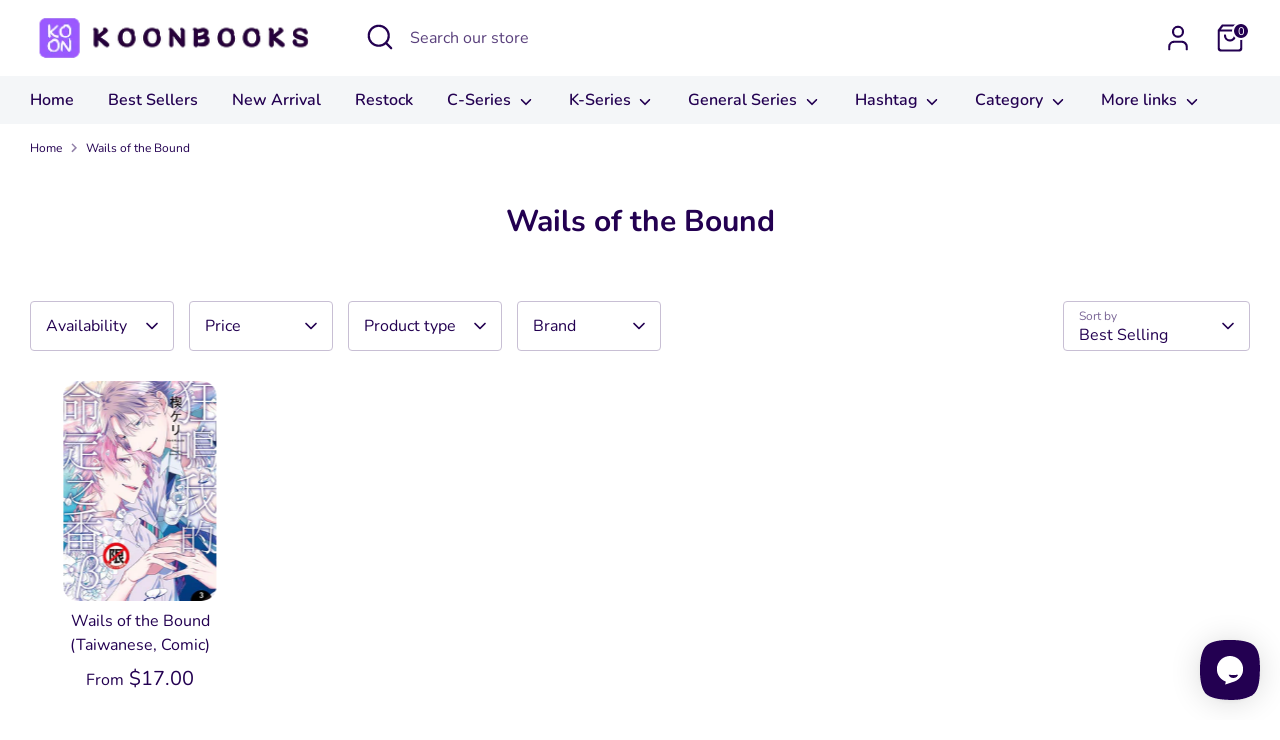

--- FILE ---
content_type: text/html; charset=utf-8
request_url: https://koonbooks.com/collections/wails-of-the-bound
body_size: 45865
content:
<!doctype html>
<html class="no-js supports-no-cookies" lang="en">
<head>
  <!-- Boost 7.0.1 -->
  <meta charset="utf-8" />
<meta name="viewport" content="width=device-width,initial-scale=1.0" />
<meta http-equiv="X-UA-Compatible" content="IE=edge">

<link rel="preconnect" href="https://cdn.shopify.com" crossorigin>
<link rel="preconnect" href="https://fonts.shopify.com" crossorigin>
<link rel="preconnect" href="https://monorail-edge.shopifysvc.com"><link rel="preload" as="font" href="//koonbooks.com/cdn/fonts/nunito/nunito_n4.fc49103dc396b42cae9460289072d384b6c6eb63.woff2" type="font/woff2" crossorigin><link rel="preload" as="font" href="//koonbooks.com/cdn/fonts/nunito/nunito_n6.1a6c50dce2e2b3b0d31e02dbd9146b5064bea503.woff2" type="font/woff2" crossorigin><link rel="preload" as="font" href="//koonbooks.com/cdn/fonts/nunito/nunito_n7.37cf9b8cf43b3322f7e6e13ad2aad62ab5dc9109.woff2" type="font/woff2" crossorigin><link rel="preload" as="font" href="//koonbooks.com/cdn/fonts/nunito/nunito_n6.1a6c50dce2e2b3b0d31e02dbd9146b5064bea503.woff2" type="font/woff2" crossorigin><link rel="preload" href="//koonbooks.com/cdn/shop/t/31/assets/vendor.min.js?v=67207134794593361361757583084" as="script">
<link rel="preload" href="//koonbooks.com/cdn/shop/t/31/assets/theme.js?v=127163021561253529881757583084" as="script"><link rel="canonical" href="https://koonbooks.com/collections/wails-of-the-bound" /><link rel="icon" href="//koonbooks.com/cdn/shop/files/favicon_edc2e54c-c235-45d6-8928-655b6a52e6b6.png?crop=center&height=48&v=1669380605&width=48" type="image/png">

  
  <title>
    Wails of the Bound
    
    
    
      &ndash; KOONBOOKS
    
  </title>

  <meta property="og:site_name" content="KOONBOOKS">
<meta property="og:url" content="https://koonbooks.com/collections/wails-of-the-bound">
<meta property="og:title" content="Wails of the Bound">
<meta property="og:type" content="product.group">
<meta property="og:description" content="BL Shop 🌈 From Asia to Worldwide ✈"><meta property="og:image" content="http://koonbooks.com/cdn/shop/files/social_1200x1200.jpg?v=1630890903">
  <meta property="og:image:secure_url" content="https://koonbooks.com/cdn/shop/files/social_1200x1200.jpg?v=1630890903">
  <meta property="og:image:width" content="1200">
  <meta property="og:image:height" content="628"><meta name="twitter:site" content="@koonbooks"><meta name="twitter:card" content="summary_large_image">
<meta name="twitter:title" content="Wails of the Bound">
<meta name="twitter:description" content="BL Shop 🌈 From Asia to Worldwide ✈">

<style>
    @font-face {
  font-family: Nunito;
  font-weight: 600;
  font-style: normal;
  font-display: fallback;
  src: url("//koonbooks.com/cdn/fonts/nunito/nunito_n6.1a6c50dce2e2b3b0d31e02dbd9146b5064bea503.woff2") format("woff2"),
       url("//koonbooks.com/cdn/fonts/nunito/nunito_n6.6b124f3eac46044b98c99f2feb057208e260962f.woff") format("woff");
}

    @font-face {
  font-family: Nunito;
  font-weight: 700;
  font-style: normal;
  font-display: fallback;
  src: url("//koonbooks.com/cdn/fonts/nunito/nunito_n7.37cf9b8cf43b3322f7e6e13ad2aad62ab5dc9109.woff2") format("woff2"),
       url("//koonbooks.com/cdn/fonts/nunito/nunito_n7.45cfcfadc6630011252d54d5f5a2c7c98f60d5de.woff") format("woff");
}

    @font-face {
  font-family: Nunito;
  font-weight: 400;
  font-style: normal;
  font-display: fallback;
  src: url("//koonbooks.com/cdn/fonts/nunito/nunito_n4.fc49103dc396b42cae9460289072d384b6c6eb63.woff2") format("woff2"),
       url("//koonbooks.com/cdn/fonts/nunito/nunito_n4.5d26d13beeac3116db2479e64986cdeea4c8fbdd.woff") format("woff");
}

    @font-face {
  font-family: Nunito;
  font-weight: 700;
  font-style: normal;
  font-display: fallback;
  src: url("//koonbooks.com/cdn/fonts/nunito/nunito_n7.37cf9b8cf43b3322f7e6e13ad2aad62ab5dc9109.woff2") format("woff2"),
       url("//koonbooks.com/cdn/fonts/nunito/nunito_n7.45cfcfadc6630011252d54d5f5a2c7c98f60d5de.woff") format("woff");
}

    @font-face {
  font-family: Nunito;
  font-weight: 400;
  font-style: italic;
  font-display: fallback;
  src: url("//koonbooks.com/cdn/fonts/nunito/nunito_i4.fd53bf99043ab6c570187ed42d1b49192135de96.woff2") format("woff2"),
       url("//koonbooks.com/cdn/fonts/nunito/nunito_i4.cb3876a003a73aaae5363bb3e3e99d45ec598cc6.woff") format("woff");
}

    @font-face {
  font-family: Nunito;
  font-weight: 700;
  font-style: italic;
  font-display: fallback;
  src: url("//koonbooks.com/cdn/fonts/nunito/nunito_i7.3f8ba2027bc9ceb1b1764ecab15bae73f86c4632.woff2") format("woff2"),
       url("//koonbooks.com/cdn/fonts/nunito/nunito_i7.82bfb5f86ec77ada3c9f660da22064c2e46e1469.woff") format("woff");
}

    @font-face {
  font-family: Nunito;
  font-weight: 600;
  font-style: normal;
  font-display: fallback;
  src: url("//koonbooks.com/cdn/fonts/nunito/nunito_n6.1a6c50dce2e2b3b0d31e02dbd9146b5064bea503.woff2") format("woff2"),
       url("//koonbooks.com/cdn/fonts/nunito/nunito_n6.6b124f3eac46044b98c99f2feb057208e260962f.woff") format("woff");
}

  </style>

  <link href="//koonbooks.com/cdn/shop/t/31/assets/styles.css?v=139343553436886436371757586144" rel="stylesheet" type="text/css" media="all" />
<script>
    document.documentElement.className = document.documentElement.className.replace('no-js', 'js');
    window.theme = window.theme || {};
    window.slate = window.slate || {};
    theme.moneyFormatWithCodeForProductsPreference = "${{amount}}";
    theme.moneyFormatWithCodeForCartPreference = "${{amount}} USD";
    theme.moneyFormat = "${{amount}}";
    theme.strings = {
      addToCart: "Add to Cart",
      unavailable: "Unavailable",
      addressError: "Error looking up that address",
      addressNoResults: "No results for that address",
      addressQueryLimit: "You have exceeded the Google API usage limit. Consider upgrading to a \u003ca href=\"https:\/\/developers.google.com\/maps\/premium\/usage-limits\"\u003ePremium Plan\u003c\/a\u003e.",
      authError: "There was a problem authenticating your Google Maps API Key.",
      addingToCart: "Adding",
      addedToCart: "Added",
      productPreorder: "Pre-order",
      addedToCartPopupTitle: "Added:",
      addedToCartPopupItems: "Items",
      addedToCartPopupSubtotal: "Subtotal",
      addedToCartPopupGoToCart: "Checkout",
      cartTermsNotChecked: "You must agree to the terms and conditions before continuing.",
      searchLoading: "Loading",
      searchMoreResults: "See all results",
      searchNoResults: "No results",
      priceFrom: "From",
      quantityTooHigh: "You can only have [[ quantity ]] in your cart",
      onSale: "On Sale",
      soldOut: "Sold Out",
      in_stock: "In stock",
      low_stock: "Low stock",
      only_x_left: "[[ quantity ]] in stock",
      single_unit_available: "1 available",
      x_units_available: "[[ quantity ]] in stock, ready to ship",
      unitPriceSeparator: " \/ ",
      close: "Close",
      cart_shipping_calculator_hide_calculator: "Hide shipping calculator",
      cart_shipping_calculator_title: "Get shipping estimates",
      cart_general_hide_note: "Hide instructions for seller",
      cart_general_show_note: "Add instructions for seller",
      previous: "Previous",
      next: "Next"
    };
    theme.routes = {
      account_login_url: 'https://koonbooks.com/customer_authentication/redirect?locale=en&region_country=US',
      account_register_url: 'https://account.koonbooks.com?locale=en',
      account_addresses_url: '/account/addresses',
      search_url: '/search',
      cart_url: '/cart',
      cart_add_url: '/cart/add',
      cart_change_url: '/cart/change',
      product_recommendations_url: '/recommendations/products'
    };
    theme.settings = {
      dynamicQtyOpts: false,
      saleLabelEnabled: true,
      soldLabelEnabled: true,
      onAddToCart: "ajax"
    };
  </script><script>window.performance && window.performance.mark && window.performance.mark('shopify.content_for_header.start');</script><meta name="google-site-verification" content="gAzZ7hQZPJTmiaOFxjoMkhS1ifD5HAI1vbMO6rOfrYc">
<meta name="facebook-domain-verification" content="923jpc7j6d9zq76t5pjgk04vkoh5gt">
<meta name="google-site-verification" content="8lhxOZlToYbkDTRZNIU7666oGfI0PaagQKb-mUUUih8">
<meta id="shopify-digital-wallet" name="shopify-digital-wallet" content="/49210720412/digital_wallets/dialog">
<meta name="shopify-checkout-api-token" content="695c7c35f52cfc5957b858e44ed98e1f">
<meta id="in-context-paypal-metadata" data-shop-id="49210720412" data-venmo-supported="false" data-environment="production" data-locale="en_US" data-paypal-v4="true" data-currency="USD">
<link rel="alternate" type="application/atom+xml" title="Feed" href="/collections/wails-of-the-bound.atom" />
<link rel="alternate" type="application/json+oembed" href="https://koonbooks.com/collections/wails-of-the-bound.oembed">
<script async="async" src="/checkouts/internal/preloads.js?locale=en-US"></script>
<link rel="preconnect" href="https://shop.app" crossorigin="anonymous">
<script async="async" src="https://shop.app/checkouts/internal/preloads.js?locale=en-US&shop_id=49210720412" crossorigin="anonymous"></script>
<script id="shopify-features" type="application/json">{"accessToken":"695c7c35f52cfc5957b858e44ed98e1f","betas":["rich-media-storefront-analytics"],"domain":"koonbooks.com","predictiveSearch":true,"shopId":49210720412,"locale":"en"}</script>
<script>var Shopify = Shopify || {};
Shopify.shop = "miyobooks.myshopify.com";
Shopify.locale = "en";
Shopify.currency = {"active":"USD","rate":"1.0"};
Shopify.country = "US";
Shopify.theme = {"name":"Version 7.0.1 of Boost","id":153012338934,"schema_name":"Boost","schema_version":"7.0.1","theme_store_id":863,"role":"main"};
Shopify.theme.handle = "null";
Shopify.theme.style = {"id":null,"handle":null};
Shopify.cdnHost = "koonbooks.com/cdn";
Shopify.routes = Shopify.routes || {};
Shopify.routes.root = "/";</script>
<script type="module">!function(o){(o.Shopify=o.Shopify||{}).modules=!0}(window);</script>
<script>!function(o){function n(){var o=[];function n(){o.push(Array.prototype.slice.apply(arguments))}return n.q=o,n}var t=o.Shopify=o.Shopify||{};t.loadFeatures=n(),t.autoloadFeatures=n()}(window);</script>
<script>
  window.ShopifyPay = window.ShopifyPay || {};
  window.ShopifyPay.apiHost = "shop.app\/pay";
  window.ShopifyPay.redirectState = null;
</script>
<script id="shop-js-analytics" type="application/json">{"pageType":"collection"}</script>
<script defer="defer" async type="module" src="//koonbooks.com/cdn/shopifycloud/shop-js/modules/v2/client.init-shop-cart-sync_BT-GjEfc.en.esm.js"></script>
<script defer="defer" async type="module" src="//koonbooks.com/cdn/shopifycloud/shop-js/modules/v2/chunk.common_D58fp_Oc.esm.js"></script>
<script defer="defer" async type="module" src="//koonbooks.com/cdn/shopifycloud/shop-js/modules/v2/chunk.modal_xMitdFEc.esm.js"></script>
<script type="module">
  await import("//koonbooks.com/cdn/shopifycloud/shop-js/modules/v2/client.init-shop-cart-sync_BT-GjEfc.en.esm.js");
await import("//koonbooks.com/cdn/shopifycloud/shop-js/modules/v2/chunk.common_D58fp_Oc.esm.js");
await import("//koonbooks.com/cdn/shopifycloud/shop-js/modules/v2/chunk.modal_xMitdFEc.esm.js");

  window.Shopify.SignInWithShop?.initShopCartSync?.({"fedCMEnabled":true,"windoidEnabled":true});

</script>
<script>
  window.Shopify = window.Shopify || {};
  if (!window.Shopify.featureAssets) window.Shopify.featureAssets = {};
  window.Shopify.featureAssets['shop-js'] = {"shop-cart-sync":["modules/v2/client.shop-cart-sync_DZOKe7Ll.en.esm.js","modules/v2/chunk.common_D58fp_Oc.esm.js","modules/v2/chunk.modal_xMitdFEc.esm.js"],"init-fed-cm":["modules/v2/client.init-fed-cm_B6oLuCjv.en.esm.js","modules/v2/chunk.common_D58fp_Oc.esm.js","modules/v2/chunk.modal_xMitdFEc.esm.js"],"shop-cash-offers":["modules/v2/client.shop-cash-offers_D2sdYoxE.en.esm.js","modules/v2/chunk.common_D58fp_Oc.esm.js","modules/v2/chunk.modal_xMitdFEc.esm.js"],"shop-login-button":["modules/v2/client.shop-login-button_QeVjl5Y3.en.esm.js","modules/v2/chunk.common_D58fp_Oc.esm.js","modules/v2/chunk.modal_xMitdFEc.esm.js"],"pay-button":["modules/v2/client.pay-button_DXTOsIq6.en.esm.js","modules/v2/chunk.common_D58fp_Oc.esm.js","modules/v2/chunk.modal_xMitdFEc.esm.js"],"shop-button":["modules/v2/client.shop-button_DQZHx9pm.en.esm.js","modules/v2/chunk.common_D58fp_Oc.esm.js","modules/v2/chunk.modal_xMitdFEc.esm.js"],"avatar":["modules/v2/client.avatar_BTnouDA3.en.esm.js"],"init-windoid":["modules/v2/client.init-windoid_CR1B-cfM.en.esm.js","modules/v2/chunk.common_D58fp_Oc.esm.js","modules/v2/chunk.modal_xMitdFEc.esm.js"],"init-shop-for-new-customer-accounts":["modules/v2/client.init-shop-for-new-customer-accounts_C_vY_xzh.en.esm.js","modules/v2/client.shop-login-button_QeVjl5Y3.en.esm.js","modules/v2/chunk.common_D58fp_Oc.esm.js","modules/v2/chunk.modal_xMitdFEc.esm.js"],"init-shop-email-lookup-coordinator":["modules/v2/client.init-shop-email-lookup-coordinator_BI7n9ZSv.en.esm.js","modules/v2/chunk.common_D58fp_Oc.esm.js","modules/v2/chunk.modal_xMitdFEc.esm.js"],"init-shop-cart-sync":["modules/v2/client.init-shop-cart-sync_BT-GjEfc.en.esm.js","modules/v2/chunk.common_D58fp_Oc.esm.js","modules/v2/chunk.modal_xMitdFEc.esm.js"],"shop-toast-manager":["modules/v2/client.shop-toast-manager_DiYdP3xc.en.esm.js","modules/v2/chunk.common_D58fp_Oc.esm.js","modules/v2/chunk.modal_xMitdFEc.esm.js"],"init-customer-accounts":["modules/v2/client.init-customer-accounts_D9ZNqS-Q.en.esm.js","modules/v2/client.shop-login-button_QeVjl5Y3.en.esm.js","modules/v2/chunk.common_D58fp_Oc.esm.js","modules/v2/chunk.modal_xMitdFEc.esm.js"],"init-customer-accounts-sign-up":["modules/v2/client.init-customer-accounts-sign-up_iGw4briv.en.esm.js","modules/v2/client.shop-login-button_QeVjl5Y3.en.esm.js","modules/v2/chunk.common_D58fp_Oc.esm.js","modules/v2/chunk.modal_xMitdFEc.esm.js"],"shop-follow-button":["modules/v2/client.shop-follow-button_CqMgW2wH.en.esm.js","modules/v2/chunk.common_D58fp_Oc.esm.js","modules/v2/chunk.modal_xMitdFEc.esm.js"],"checkout-modal":["modules/v2/client.checkout-modal_xHeaAweL.en.esm.js","modules/v2/chunk.common_D58fp_Oc.esm.js","modules/v2/chunk.modal_xMitdFEc.esm.js"],"shop-login":["modules/v2/client.shop-login_D91U-Q7h.en.esm.js","modules/v2/chunk.common_D58fp_Oc.esm.js","modules/v2/chunk.modal_xMitdFEc.esm.js"],"lead-capture":["modules/v2/client.lead-capture_BJmE1dJe.en.esm.js","modules/v2/chunk.common_D58fp_Oc.esm.js","modules/v2/chunk.modal_xMitdFEc.esm.js"],"payment-terms":["modules/v2/client.payment-terms_Ci9AEqFq.en.esm.js","modules/v2/chunk.common_D58fp_Oc.esm.js","modules/v2/chunk.modal_xMitdFEc.esm.js"]};
</script>
<script id="__st">var __st={"a":49210720412,"offset":28800,"reqid":"0b3da708-cdda-4251-a06b-1a89cadd4e3d-1769054314","pageurl":"koonbooks.com\/collections\/wails-of-the-bound","u":"2cde26720d86","p":"collection","rtyp":"collection","rid":400601481462};</script>
<script>window.ShopifyPaypalV4VisibilityTracking = true;</script>
<script id="captcha-bootstrap">!function(){'use strict';const t='contact',e='account',n='new_comment',o=[[t,t],['blogs',n],['comments',n],[t,'customer']],c=[[e,'customer_login'],[e,'guest_login'],[e,'recover_customer_password'],[e,'create_customer']],r=t=>t.map((([t,e])=>`form[action*='/${t}']:not([data-nocaptcha='true']) input[name='form_type'][value='${e}']`)).join(','),a=t=>()=>t?[...document.querySelectorAll(t)].map((t=>t.form)):[];function s(){const t=[...o],e=r(t);return a(e)}const i='password',u='form_key',d=['recaptcha-v3-token','g-recaptcha-response','h-captcha-response',i],f=()=>{try{return window.sessionStorage}catch{return}},m='__shopify_v',_=t=>t.elements[u];function p(t,e,n=!1){try{const o=window.sessionStorage,c=JSON.parse(o.getItem(e)),{data:r}=function(t){const{data:e,action:n}=t;return t[m]||n?{data:e,action:n}:{data:t,action:n}}(c);for(const[e,n]of Object.entries(r))t.elements[e]&&(t.elements[e].value=n);n&&o.removeItem(e)}catch(o){console.error('form repopulation failed',{error:o})}}const l='form_type',E='cptcha';function T(t){t.dataset[E]=!0}const w=window,h=w.document,L='Shopify',v='ce_forms',y='captcha';let A=!1;((t,e)=>{const n=(g='f06e6c50-85a8-45c8-87d0-21a2b65856fe',I='https://cdn.shopify.com/shopifycloud/storefront-forms-hcaptcha/ce_storefront_forms_captcha_hcaptcha.v1.5.2.iife.js',D={infoText:'Protected by hCaptcha',privacyText:'Privacy',termsText:'Terms'},(t,e,n)=>{const o=w[L][v],c=o.bindForm;if(c)return c(t,g,e,D).then(n);var r;o.q.push([[t,g,e,D],n]),r=I,A||(h.body.append(Object.assign(h.createElement('script'),{id:'captcha-provider',async:!0,src:r})),A=!0)});var g,I,D;w[L]=w[L]||{},w[L][v]=w[L][v]||{},w[L][v].q=[],w[L][y]=w[L][y]||{},w[L][y].protect=function(t,e){n(t,void 0,e),T(t)},Object.freeze(w[L][y]),function(t,e,n,w,h,L){const[v,y,A,g]=function(t,e,n){const i=e?o:[],u=t?c:[],d=[...i,...u],f=r(d),m=r(i),_=r(d.filter((([t,e])=>n.includes(e))));return[a(f),a(m),a(_),s()]}(w,h,L),I=t=>{const e=t.target;return e instanceof HTMLFormElement?e:e&&e.form},D=t=>v().includes(t);t.addEventListener('submit',(t=>{const e=I(t);if(!e)return;const n=D(e)&&!e.dataset.hcaptchaBound&&!e.dataset.recaptchaBound,o=_(e),c=g().includes(e)&&(!o||!o.value);(n||c)&&t.preventDefault(),c&&!n&&(function(t){try{if(!f())return;!function(t){const e=f();if(!e)return;const n=_(t);if(!n)return;const o=n.value;o&&e.removeItem(o)}(t);const e=Array.from(Array(32),(()=>Math.random().toString(36)[2])).join('');!function(t,e){_(t)||t.append(Object.assign(document.createElement('input'),{type:'hidden',name:u})),t.elements[u].value=e}(t,e),function(t,e){const n=f();if(!n)return;const o=[...t.querySelectorAll(`input[type='${i}']`)].map((({name:t})=>t)),c=[...d,...o],r={};for(const[a,s]of new FormData(t).entries())c.includes(a)||(r[a]=s);n.setItem(e,JSON.stringify({[m]:1,action:t.action,data:r}))}(t,e)}catch(e){console.error('failed to persist form',e)}}(e),e.submit())}));const S=(t,e)=>{t&&!t.dataset[E]&&(n(t,e.some((e=>e===t))),T(t))};for(const o of['focusin','change'])t.addEventListener(o,(t=>{const e=I(t);D(e)&&S(e,y())}));const B=e.get('form_key'),M=e.get(l),P=B&&M;t.addEventListener('DOMContentLoaded',(()=>{const t=y();if(P)for(const e of t)e.elements[l].value===M&&p(e,B);[...new Set([...A(),...v().filter((t=>'true'===t.dataset.shopifyCaptcha))])].forEach((e=>S(e,t)))}))}(h,new URLSearchParams(w.location.search),n,t,e,['guest_login'])})(!0,!1)}();</script>
<script integrity="sha256-4kQ18oKyAcykRKYeNunJcIwy7WH5gtpwJnB7kiuLZ1E=" data-source-attribution="shopify.loadfeatures" defer="defer" src="//koonbooks.com/cdn/shopifycloud/storefront/assets/storefront/load_feature-a0a9edcb.js" crossorigin="anonymous"></script>
<script crossorigin="anonymous" defer="defer" src="//koonbooks.com/cdn/shopifycloud/storefront/assets/shopify_pay/storefront-65b4c6d7.js?v=20250812"></script>
<script data-source-attribution="shopify.dynamic_checkout.dynamic.init">var Shopify=Shopify||{};Shopify.PaymentButton=Shopify.PaymentButton||{isStorefrontPortableWallets:!0,init:function(){window.Shopify.PaymentButton.init=function(){};var t=document.createElement("script");t.src="https://koonbooks.com/cdn/shopifycloud/portable-wallets/latest/portable-wallets.en.js",t.type="module",document.head.appendChild(t)}};
</script>
<script data-source-attribution="shopify.dynamic_checkout.buyer_consent">
  function portableWalletsHideBuyerConsent(e){var t=document.getElementById("shopify-buyer-consent"),n=document.getElementById("shopify-subscription-policy-button");t&&n&&(t.classList.add("hidden"),t.setAttribute("aria-hidden","true"),n.removeEventListener("click",e))}function portableWalletsShowBuyerConsent(e){var t=document.getElementById("shopify-buyer-consent"),n=document.getElementById("shopify-subscription-policy-button");t&&n&&(t.classList.remove("hidden"),t.removeAttribute("aria-hidden"),n.addEventListener("click",e))}window.Shopify?.PaymentButton&&(window.Shopify.PaymentButton.hideBuyerConsent=portableWalletsHideBuyerConsent,window.Shopify.PaymentButton.showBuyerConsent=portableWalletsShowBuyerConsent);
</script>
<script>
  function portableWalletsCleanup(e){e&&e.src&&console.error("Failed to load portable wallets script "+e.src);var t=document.querySelectorAll("shopify-accelerated-checkout .shopify-payment-button__skeleton, shopify-accelerated-checkout-cart .wallet-cart-button__skeleton"),e=document.getElementById("shopify-buyer-consent");for(let e=0;e<t.length;e++)t[e].remove();e&&e.remove()}function portableWalletsNotLoadedAsModule(e){e instanceof ErrorEvent&&"string"==typeof e.message&&e.message.includes("import.meta")&&"string"==typeof e.filename&&e.filename.includes("portable-wallets")&&(window.removeEventListener("error",portableWalletsNotLoadedAsModule),window.Shopify.PaymentButton.failedToLoad=e,"loading"===document.readyState?document.addEventListener("DOMContentLoaded",window.Shopify.PaymentButton.init):window.Shopify.PaymentButton.init())}window.addEventListener("error",portableWalletsNotLoadedAsModule);
</script>

<script type="module" src="https://koonbooks.com/cdn/shopifycloud/portable-wallets/latest/portable-wallets.en.js" onError="portableWalletsCleanup(this)" crossorigin="anonymous"></script>
<script nomodule>
  document.addEventListener("DOMContentLoaded", portableWalletsCleanup);
</script>

<link id="shopify-accelerated-checkout-styles" rel="stylesheet" media="screen" href="https://koonbooks.com/cdn/shopifycloud/portable-wallets/latest/accelerated-checkout-backwards-compat.css" crossorigin="anonymous">
<style id="shopify-accelerated-checkout-cart">
        #shopify-buyer-consent {
  margin-top: 1em;
  display: inline-block;
  width: 100%;
}

#shopify-buyer-consent.hidden {
  display: none;
}

#shopify-subscription-policy-button {
  background: none;
  border: none;
  padding: 0;
  text-decoration: underline;
  font-size: inherit;
  cursor: pointer;
}

#shopify-subscription-policy-button::before {
  box-shadow: none;
}

      </style>

<script>window.performance && window.performance.mark && window.performance.mark('shopify.content_for_header.end');</script>
<!-- BEGIN app block: shopify://apps/rt-instant-faq-help-center/blocks/app-embed/42a6a0f1-7775-488e-92d1-ef440cc5a462 --><script>
  window.roarJs = window.roarJs || {};
  roarJs.FaqConfig = {
    metafields: {
      shop: "miyobooks.myshopify.com",
      settings: {"enabled":"1","block_order":["shipping","1632635185158","return","1632635925185"],"param":{"cta":"","greeting":{"enabled":"0","message":"Need help? We’re always here for you.","delay":"3"},"position":{"value":"bottom_right","bottom":"20","left":"20","right":"20"}},"mobile":{"enabled":"1","position":{"value":"inherit","bottom":"20","left":"20","right":"20"}},"texts":{"category":"FAQ Categories","featured":"General Questions","search":"Search on Helpdesk","results":"Results for \"{terms}\"","no_results":"Sorry, no results found. Please try another keyword."},"style":{"gradient":"custom","pattern":"0","custom":{"color":"#ffffff","background":"#230051"},"icon":"4","rounded":"0","social":{"color":"#ffffff","background":"#230051"}},"channels":{"1632646103340":{"type":"instagram","number":"koonbooks","label":"Continue on Instagram"},"messenger":{"type":"messenger","number":"koonbooks","label":"Continue on Messenger"},"1632646092458":{"type":"twitterdm","number":"koonbooks","label":"Continue on Twitter DM"},"1632646115464":{"type":"email","number":"info@koonbooks.com","label":"Continue on Email"}},"channel_order":["1632646103340","messenger","1632646092458","1632646115464"],"blocks":{"shipping":{"title":"Shipping","icon":"094","icon_custom":"0","icon_url":"","block_order":["1","1632634971528","1632634124289","1632654966216","1632653465928","1702173051380","1638262708282","1632634295504","1642580736705","1632634460719","1632634596600","1632634492303","1632634539898","1642580353768","1632634620918","1632813472202"],"blocks":{"1":{"question":"How long does it takes to ship?","answer":"\u003cdiv bis_skin_checked=\"1\"\u003eOnce you've placed your order, it usually takes 1 to 2 weeks to prepare it for delivery. You can find the expected preparation time at the product page. For preorder products, you can find the expected release date at the product page.\u003c\/div\u003e\u003cdiv bis_skin_checked=\"1\"\u003e\u003cbr\u003e\u003cdiv bis_skin_checked=\"1\"\u003eStandard shipping time by our delivery partners is presented below. You can find them in the delivery method before confirming your order:\u003c\/div\u003e\u003cdiv bis_skin_checked=\"1\"\u003e\u003cul\u003e\u003cli\u003eDHL, FedEx, UPS, Aramex, YunExpress, EMS: 1-2 week\u003c\/li\u003e\u003cli\u003ee-Packet, Airmail: 2-3 weeks\u003c\/li\u003e\u003c\/ul\u003e\u003cdiv bis_skin_checked=\"1\"\u003e\u003cbr\u003e\u003c\/div\u003e\u003cdiv bis_skin_checked=\"1\"\u003eNote that the total time you need to wait until the parcel arrive is:\u003c\/div\u003e\u003cdiv bis_skin_checked=\"1\"\u003e\u003cul\u003e\u003cli\u003e[Preparation Time] + [Shipping Time]\u003c\/li\u003e\u003c\/ul\u003e\u003c\/div\u003e\u003cdiv bis_skin_checked=\"1\"\u003e\u003cbr\u003e\u003c\/div\u003e\u003cdiv bis_skin_checked=\"1\"\u003eWe always work hard to fulfill your order as soon as possible, but it takes time to source, receive, pack and forward your order.\u003c\/div\u003e\u003cdiv bis_skin_checked=\"1\"\u003e\u003cbr\u003e\u003c\/div\u003e\u003cdiv bis_skin_checked=\"1\"\u003ePreparation time may be delayed when:\u003c\/div\u003e\u003cdiv bis_skin_checked=\"1\"\u003e\u003cul\u003e\u003cli\u003ethe products run out of stock\u003c\/li\u003e\u003cli\u003ethe supplier receives too many orders\u003c\/li\u003e\u003cli\u003eit's holidays\u003c\/li\u003e\u003cli\u003ethe customer makes changes on the order\u003c\/li\u003e\u003c\/ul\u003e\u003c\/div\u003e\u003cdiv bis_skin_checked=\"1\"\u003e\u003cbr\u003e\u003c\/div\u003e\u003cdiv bis_skin_checked=\"1\"\u003eShipping time may be delayed due to:\u003c\/div\u003e\u003cdiv bis_skin_checked=\"1\"\u003e\u003cul\u003e\u003cli\u003ecustom inspection\u003c\/li\u003e\u003cli\u003etax pending\u003c\/li\u003e\u003cli\u003ebad weather\u003c\/li\u003e\u003cli\u003epandemic\u003c\/li\u003e\u003cli\u003elocal issues\u003c\/li\u003e\u003cli\u003eabsence of recipient\u003c\/li\u003e\u003c\/ul\u003e\u003c\/div\u003e\u003cdiv bis_skin_checked=\"1\"\u003e\u003cbr\u003e\u003c\/div\u003e\u003cdiv bis_skin_checked=\"1\"\u003eWe sincerely appreciate your patience and understanding.\u003cbr\u003e\u003c\/div\u003e\u003c\/div\u003e\u003c\/div\u003e","featured":"1","image":{"enabled":"0","src":"","position":"top"},"video":{"enabled":"0","type":"youtube","src":"","position":"top"}},"1632634971528":{"question":"Why is my order taking longer than usual?","answer":"\u003cdiv bis_skin_checked=\"1\"\u003eWe always work hard to fulfill your order as soon as possible, but it takes time to source, receive, pack and forward your order.\u003c\/div\u003e\u003cdiv bis_skin_checked=\"1\"\u003e\u003cbr\u003e\u003c\/div\u003e\u003cdiv bis_skin_checked=\"1\"\u003ePreparation time may be delayed when:\u003c\/div\u003e\u003cdiv bis_skin_checked=\"1\"\u003e\u003cul\u003e\u003cli\u003ethe products run out of stock\u003c\/li\u003e\u003cli\u003ethe supplier receives too many orders\u003c\/li\u003e\u003cli\u003eit's holidays\u003c\/li\u003e\u003cli\u003ethe customer makes changes on the order\u003c\/li\u003e\u003c\/ul\u003e\u003c\/div\u003e\u003cdiv bis_skin_checked=\"1\"\u003e\u003cbr\u003e\u003c\/div\u003e\u003cdiv bis_skin_checked=\"1\"\u003eShipping time may be delayed due to:\u003c\/div\u003e\u003cdiv bis_skin_checked=\"1\"\u003e\u003cul\u003e\u003cli\u003ecustoms inspection\u003c\/li\u003e\u003cli\u003etax pending\u003c\/li\u003e\u003cli\u003ebad weather\u003c\/li\u003e\u003cli\u003epandemic\u003c\/li\u003e\u003cli\u003elocal issues\u003c\/li\u003e\u003cli\u003eabsence of recipient\u003c\/li\u003e\u003c\/ul\u003e\u003c\/div\u003e\u003cdiv bis_skin_checked=\"1\"\u003e\u003cbr\u003e\u003c\/div\u003e\u003cdiv bis_skin_checked=\"1\"\u003eWe sincerely appreciate your patience and understanding.\u003c\/div\u003e","featured":"1","image":{"enabled":"0","src":"","position":"top"},"video":{"enabled":"0","type":"youtube","src":"","position":"top"}},"1632634124289":{"question":"Where do you ship?","answer":"\u003cdiv bis_skin_checked=\"1\"\u003eWe ship to most of the countries worldwide.\u003c\/div\u003e\u003cdiv bis_skin_checked=\"1\"\u003e\u003cbr\u003e\u003cdiv bis_skin_checked=\"1\"\u003eIf you can't checkout because there is no delivery method available to your country, please reach out to support through the help desk.\u003c\/div\u003e\u003c\/div\u003e","featured":"1","image":{"enabled":"0","src":"","position":"top"},"video":{"enabled":"0","type":"youtube","src":"","position":"top"}},"1632654966216":{"question":"How will my parcel be packed?","answer":"Products will be protected in bubble wrap and packed with bag or carton when necessary.","featured":"0","image":{"enabled":"0","src":"","position":"top"},"video":{"enabled":"0","type":"youtube","src":"","position":"top"}},"1632653465928":{"question":"How long does it take to prepare?","answer":"Once you've placed your order, it usually takes 1 to 2 weeks to prepare it for delivery. You can find the expected preparation time at the product page. For preorder products, you can find the expected release date at the product page.","featured":"0","image":{"enabled":"0","src":"","position":"top"},"video":{"enabled":"0","type":"youtube","src":"","position":"top"}},"1702173051380":{"question":"Your order may be shipped in separate shipments","answer":"\u003cdiv\u003eYour order may be shipped in separate shipments under the conditions including but not limited to:\u003c\/div\u003e\u003cdiv\u003e\u003cbr\u003e\u003c\/div\u003e\u003cdiv\u003e\u003cul\u003e\u003cli\u003eYour order has products with stocks from different locations.\u003c\/li\u003e\u003cli\u003eThere are pre-order products with release dates a lot later from the rest.\u003c\/li\u003e\u003cli\u003eThere are in-stock products with much longer preparation time.\u003c\/li\u003e\u003cli\u003eThere are sensitive items (eg. with liquid) that need to be shipped separately.\u003c\/li\u003e\u003cli\u003eThe items in your order are too heavy or too big, which makes them unsuitable to ship together.\u003c\/li\u003e\u003cli\u003eYou have placed multiple orders with the same shipping address, and there are pre-order items with different release period. We would ship those that are ready first, even if they are in different orders.\u003c\/li\u003e\u003c\/ul\u003e\u003cbr\u003e\u003c\/div\u003e\u003cdiv\u003eThe above conditions are for reference only. We would arrange shipments according to actual circumstances. We will not charge any additional shipping fee for separate shipments. If you have questions regarding the arrangements, please contact our support.\u003c\/div\u003e","featured":"0","image":{"enabled":"0","src":"","position":"top"},"video":{"enabled":"0","type":"youtube","src":"","position":"top"}},"1638262708282":{"question":"Please take a video while opening your parcel","answer":"To protect the right of both buyer and seller, please take an unboxing video while opening your parcel as an evidence. The video should clearly show (1) an unopened parcel and the process of (2) opening the parcel and (3) checking the product. Without the unboxing video showing the above details, we may not be able to offer any refund or replacement.","featured":"1","image":{"enabled":"0","src":"","position":"top"},"video":{"enabled":"0","type":"youtube","src":"","position":"top"}},"1632634295504":{"question":"Do you offer free shipping?","answer":"We do not offer free shipping, except for domestic shipping. If your address is located in the same country as the product, you won't be charged any shipping fee. You can find the location of the product at the product page.","featured":"0","image":{"enabled":"0","src":"","position":"top"},"video":{"enabled":"0","type":"youtube","src":"","position":"top"}},"1642580736705":{"question":"What couriers do you use?","answer":"We will choose the courier by default with reasonable cost and delivery time.\u003cdiv\u003e\u003cbr\u003e\u003c\/div\u003e\u003cdiv\u003eIf you wish to use a specific courier, please contact us before placing your order. Please note that additional cost may be required if you wish to use a specific courier.\u003c\/div\u003e","featured":"0","image":{"enabled":"0","src":"","position":"top"},"video":{"enabled":"0","type":"youtube","src":"","position":"top"}},"1632634460719":{"question":"How can I track my package?","answer":"\u003cdiv bis_skin_checked=\"1\"\u003e\u003cdiv bis_skin_checked=\"1\"\u003e\u003cdiv bis_skin_checked=\"1\"\u003e\u003cdiv bis_skin_checked=\"1\"\u003eOnce you have placed your order, we will send you a confirmation email to inform you that we have received your order.\u003c\/div\u003e\u003cdiv bis_skin_checked=\"1\"\u003e\u003cbr\u003e\u003c\/div\u003e\u003cdiv bis_skin_checked=\"1\"\u003eOnce your order is shipped we will send you another email with a tracking number as well as the link to track your order. It may take 1 to 2 business days for the status to appear on the tracking website.\u003c\/div\u003e\u003cdiv bis_skin_checked=\"1\"\u003e\u003cbr\u003e\u003c\/div\u003e\u003cdiv bis_skin_checked=\"1\"\u003eAdditionally, you can track the status of your order from your \"order history\" section on your account page on the website.\u003c\/div\u003e\u003cdiv bis_skin_checked=\"1\"\u003e\u003cbr\u003e\u003c\/div\u003e\u003cdiv bis_skin_checked=\"1\"\u003e\u003cspan style=\"color: rgb(33, 43, 54); font-family: -apple-system, BlinkMacSystemFont, \u0026quot;San Francisco\u0026quot;, \u0026quot;Segoe UI\u0026quot;, Roboto, \u0026quot;Helvetica Neue\u0026quot;, sans-serif; white-space: normal;\"\u003eYou should pay attention to the status of the parcel once the order\u0026nbsp;\u003c\/span\u003e\u003cspan style=\"color: rgb(33, 43, 54); font-family: -apple-system, BlinkMacSystemFont, \u0026quot;San Francisco\u0026quot;, \u0026quot;Segoe UI\u0026quot;, Roboto, \u0026quot;Helvetica Neue\u0026quot;, sans-serif; white-space: normal;\"\u003ei\u003c\/span\u003e\u003cspan style=\"color: rgb(33, 43, 54); font-family: -apple-system, BlinkMacSystemFont, \u0026quot;San Francisco\u0026quot;, \u0026quot;Segoe UI\u0026quot;, Roboto, \u0026quot;Helvetica Neue\u0026quot;, sans-serif; white-space: normal;\"\u003es shipped out. You can track the status with a tracking number and link\u0026nbsp;\u003c\/span\u003e\u003cspan style=\"color: rgb(33, 43, 54); font-family: -apple-system, BlinkMacSystemFont, \u0026quot;San Francisco\u0026quot;, \u0026quot;Segoe UI\u0026quot;, Roboto, \u0026quot;Helvetica Neue\u0026quot;, sans-serif; white-space: normal;\"\u003ewhich will be provided by email when the parcel is shipped out. You may be notified with a card or email or message if the delivery attempt is unsuccessful. You should\u0026nbsp;\u003c\/span\u003e\u003cspan style=\"color: rgb(33, 43, 54); font-family: -apple-system, BlinkMacSystemFont, \u0026quot;San Francisco\u0026quot;, \u0026quot;Segoe UI\u0026quot;, Roboto, \u0026quot;Helvetica Neue\u0026quot;, sans-serif; white-space: normal;\"\u003efollow\u003c\/span\u003e\u003cspan style=\"color: rgb(33, 43, 54); font-family: -apple-system, BlinkMacSystemFont, \u0026quot;San Francisco\u0026quot;, \u0026quot;Segoe UI\u0026quot;, Roboto, \u0026quot;Helvetica Neue\u0026quot;, sans-serif; white-space: normal;\"\u003e\u0026nbsp;the instructions provided or contact the courier directly to arrange a redelivery or pick up before the deadline.\u003c\/span\u003e\u003cbr style=\"color: rgb(33, 43, 54); font-family: -apple-system, BlinkMacSystemFont, \u0026quot;San Francisco\u0026quot;, \u0026quot;Segoe UI\u0026quot;, Roboto, \u0026quot;Helvetica Neue\u0026quot;, sans-serif; white-space: normal;\"\u003e\u003c\/div\u003e\u003cdiv bis_skin_checked=\"1\"\u003e\u003cspan style=\"color: rgb(33, 43, 54); font-family: -apple-system, BlinkMacSystemFont, \u0026quot;San Francisco\u0026quot;, \u0026quot;Segoe UI\u0026quot;, Roboto, \u0026quot;Helvetica Neue\u0026quot;, sans-serif; white-space: normal;\"\u003e\u003cbr\u003e\u003c\/span\u003e\u003c\/div\u003e\u003cdiv bis_skin_checked=\"1\"\u003e\u003cspan style=\"color: rgb(33, 43, 54); font-family: -apple-system, BlinkMacSystemFont, \u0026quot;San Francisco\u0026quot;, \u0026quot;Segoe UI\u0026quot;, Roboto, \u0026quot;Helvetica Neue\u0026quot;, sans-serif; white-space: normal;\"\u003eIf you did not receive any notification for redelivery or pick up, please contact the courier to follow up as soon as possible. If the parcel was not collected before the deadline, it may be returned or destroyed and we do not offer any refund in such case.\u003c\/span\u003e\u003c\/div\u003e\u003c\/div\u003e\u003c\/div\u003e\u003c\/div\u003e","featured":"0","image":{"enabled":"0","src":"","position":"top"},"video":{"enabled":"0","type":"youtube","src":"","position":"top"}},"1632634596600":{"question":"What is the status of my order?","answer":"\u003cdiv bis_skin_checked=\"1\"\u003eOnce you have placed your order, we will send you a confirmation email to inform you that we have received your order.\u003c\/div\u003e\u003cdiv bis_skin_checked=\"1\"\u003e\u003cbr\u003e\u003c\/div\u003e\u003cdiv bis_skin_checked=\"1\"\u003eOnce your order is shipped we will send you another email with a tracking number as well as the link to track your order. It may take 1 to 2 business days for the status to appear on the tracking website.\u003c\/div\u003e\u003cdiv bis_skin_checked=\"1\"\u003e\u003cbr\u003e\u003c\/div\u003e\u003cdiv bis_skin_checked=\"1\"\u003eAdditionally, you can track the status of your order from your \"order history\" section on your account page on the website.\u003c\/div\u003e\u003cdiv bis_skin_checked=\"1\"\u003e\u003cbr\u003e\u003c\/div\u003e\u003cdiv bis_skin_checked=\"1\"\u003e\u003cspan style=\"color: rgb(33, 43, 54); font-family: -apple-system, BlinkMacSystemFont, \u0026quot;San Francisco\u0026quot;, \u0026quot;Segoe UI\u0026quot;, Roboto, \u0026quot;Helvetica Neue\u0026quot;, sans-serif; white-space: normal;\"\u003eYou should pay attention to the status of the parcel once the order\u0026nbsp;\u003c\/span\u003e\u003cspan style=\"color: rgb(33, 43, 54); font-family: -apple-system, BlinkMacSystemFont, \u0026quot;San Francisco\u0026quot;, \u0026quot;Segoe UI\u0026quot;, Roboto, \u0026quot;Helvetica Neue\u0026quot;, sans-serif; white-space: normal;\"\u003ei\u003c\/span\u003e\u003cspan style=\"color: rgb(33, 43, 54); font-family: -apple-system, BlinkMacSystemFont, \u0026quot;San Francisco\u0026quot;, \u0026quot;Segoe UI\u0026quot;, Roboto, \u0026quot;Helvetica Neue\u0026quot;, sans-serif; white-space: normal;\"\u003es shipped out. You can track the status with a tracking number and link\u0026nbsp;\u003c\/span\u003e\u003cspan style=\"color: rgb(33, 43, 54); font-family: -apple-system, BlinkMacSystemFont, \u0026quot;San Francisco\u0026quot;, \u0026quot;Segoe UI\u0026quot;, Roboto, \u0026quot;Helvetica Neue\u0026quot;, sans-serif; white-space: normal;\"\u003ewhich will be provided by email when the parcel is shipped out. You may be notified with a card or email or message if the delivery attempt is unsuccessful. You should\u0026nbsp;\u003c\/span\u003e\u003cspan style=\"color: rgb(33, 43, 54); font-family: -apple-system, BlinkMacSystemFont, \u0026quot;San Francisco\u0026quot;, \u0026quot;Segoe UI\u0026quot;, Roboto, \u0026quot;Helvetica Neue\u0026quot;, sans-serif; white-space: normal;\"\u003efollow\u003c\/span\u003e\u003cspan style=\"color: rgb(33, 43, 54); font-family: -apple-system, BlinkMacSystemFont, \u0026quot;San Francisco\u0026quot;, \u0026quot;Segoe UI\u0026quot;, Roboto, \u0026quot;Helvetica Neue\u0026quot;, sans-serif; white-space: normal;\"\u003e\u0026nbsp;the instructions provided or contact the courier directly to arrange a redelivery or pick up before the deadline.\u003c\/span\u003e\u003cbr style=\"color: rgb(33, 43, 54); font-family: -apple-system, BlinkMacSystemFont, \u0026quot;San Francisco\u0026quot;, \u0026quot;Segoe UI\u0026quot;, Roboto, \u0026quot;Helvetica Neue\u0026quot;, sans-serif; white-space: normal;\"\u003e\u003c\/div\u003e\u003cdiv bis_skin_checked=\"1\"\u003e\u003cspan style=\"color: rgb(33, 43, 54); font-family: -apple-system, BlinkMacSystemFont, \u0026quot;San Francisco\u0026quot;, \u0026quot;Segoe UI\u0026quot;, Roboto, \u0026quot;Helvetica Neue\u0026quot;, sans-serif; white-space: normal;\"\u003e\u003cbr\u003e\u003c\/span\u003e\u003c\/div\u003e\u003cdiv bis_skin_checked=\"1\"\u003e\u003cspan style=\"color: rgb(33, 43, 54); font-family: -apple-system, BlinkMacSystemFont, \u0026quot;San Francisco\u0026quot;, \u0026quot;Segoe UI\u0026quot;, Roboto, \u0026quot;Helvetica Neue\u0026quot;, sans-serif; white-space: normal;\"\u003eIf you did not receive any notification for redelivery or pick up, please contact the courier to follow up as soon as possible. If the parcel was not collected before the deadline, it may be returned or destroyed and we do not offer any refund in such case.\u003c\/span\u003e\u003c\/div\u003e","featured":"1","image":{"enabled":"0","src":"","position":"top"},"video":{"enabled":"0","type":"youtube","src":"","position":"top"}},"1632634492303":{"question":"What if I'm not home?","answer":"\u003cdiv bis_skin_checked=\"1\"\u003eIf you're not home, a new delivery will be performed the next day or the delivery partner will reach out to schedule a new delivery date depending on the country and delivery method you choose.\u003c\/div\u003e\u003cdiv bis_skin_checked=\"1\"\u003e\u003cbr\u003e\u003c\/div\u003e\u003cdiv bis_skin_checked=\"1\"\u003eYou may also have to go to your local post office to collect your package in case it cannot be delivered to you.\u003c\/div\u003e","featured":"0","image":{"enabled":"0","src":"","position":"top"},"video":{"enabled":"0","type":"youtube","src":"","position":"top"}},"1632634539898":{"question":"Will I pay taxes for international shipping?","answer":"\u003cdiv bis_skin_checked=\"1\"\u003eDeliveries in some countries will have to pay customs taxes.\u003c\/div\u003e\u003cdiv bis_skin_checked=\"1\"\u003e\u003cbr\u003e\u003c\/div\u003e\u003cdiv bis_skin_checked=\"1\"\u003eOur delivery partner will handle the clearance and will invoice you in local currency for the duties and taxes linked to your order.\u003c\/div\u003e\u003cdiv bis_skin_checked=\"1\"\u003e\u003cbr\u003e\u003c\/div\u003e\u003cdiv bis_skin_checked=\"1\"\u003eFor more information, please refer to the website of the delivery partner handling your delivery.\u003c\/div\u003e","featured":"0","image":{"enabled":"0","src":"","position":"top"},"video":{"enabled":"0","type":"youtube","src":"","position":"top"}},"1642580353768":{"question":"Can I change my address?","answer":"\u003cdiv bis_skin_checked=\"1\"\u003eWe can only change your address before the start of the shipment. Please contact us as soon as possible to inform us of your new address and the corresponding order number.\u003c\/div\u003e\u003cdiv bis_skin_checked=\"1\"\u003e\u003cbr\u003e\u003c\/div\u003e\u003cdiv bis_skin_checked=\"1\"\u003e\u003cdiv\u003eRecommended ways to contact us:\u003c\/div\u003e\u003cdiv\u003e\u003cul\u003e\u003cli\u003eEmail to koonbooks96@gmail.com\u003c\/li\u003e\u003cli\u003eSubmit Contact Form on our website (you may find it at the \"Contact Us\" page)\u003c\/li\u003e\u003c\/ul\u003e\u003c\/div\u003e\u003c\/div\u003e\u003cdiv bis_skin_checked=\"1\"\u003e\u003cbr\u003e\u003c\/div\u003eCustomer should make sure the recipient address is valid and accurate. Avoid using short form or abbreviation. If the delivery is failed due to incorrect address, it is the customer's responsibility and we do not offer any refund in such case.","featured":"0","image":{"enabled":"0","src":"","position":"top"},"video":{"enabled":"0","type":"youtube","src":"","position":"top"}},"1632634620918":{"question":"Can I change my order?","answer":"\u003cdiv bis_skin_checked=\"1\"\u003eWe can only change orders that have not been processed for shipping yet.\u003c\/div\u003e\u003cdiv bis_skin_checked=\"1\"\u003e\u003cbr\u003e\u003c\/div\u003e\u003cdiv bis_skin_checked=\"1\"\u003eOnce your order is under the status \"preparing for shipping\", \"shipping\" or \"delivered\", then we cannot accept any edits to your order.\u003c\/div\u003e\u003cdiv bis_skin_checked=\"1\"\u003e\u003cbr\u003e\u003c\/div\u003e\u003cdiv bis_skin_checked=\"1\"\u003eTo make changes to your order, please reach out to support through the help desk.\u003c\/div\u003e","featured":"0","image":{"enabled":"0","src":"","position":"top"},"video":{"enabled":"0","type":"youtube","src":"","position":"top"}},"1632813472202":{"question":"What if I have delivery inquiry?","answer":"We use third-party logistics providers to ship your order. If you wish to receive more delivery details, make changes on delivery, rearrange delivery or you have other delivery related inquiries, please directly contact the local office of the courier. You can find the contact information of the courier via search engine.\u003cdiv bis_skin_checked=\"1\"\u003e\u003cbr\u003e\u003c\/div\u003e\u003cdiv bis_skin_checked=\"1\"\u003eWe cannot control or take full responsibility of delays, damages, losses, taxation and penalties resulting from third-party logistics providers, but we will coordinate with logistics providers for solutions on your behalf in case there are any irregularities.\u003c\/div\u003e\u003cdiv bis_skin_checked=\"1\"\u003e\u003cbr\u003e\u003c\/div\u003e\u003cdiv bis_skin_checked=\"1\"\u003eFor customers who use third-party forwarder to receive parcels on your behalf, please be aware of the higher risk of losses and you should be fully responsible of coordination with the forwarder.\u003c\/div\u003e","featured":"0","image":{"enabled":"0","src":"","position":"top"},"video":{"enabled":"0","type":"youtube","src":"","position":"top"}}}},"1632635185158":{"title":"Payment","icon":"064","icon_custom":"0","icon_url":"","block_order":["1632635215686","1632635244471","1632635390327","1669624624501","1669625468374"],"blocks":{"1632635215686":{"question":"What payment methods do you accept?","answer":"\u003cdiv bis_skin_checked=\"1\"\u003eYou can purchase on our website using a debit or credit card.\u003c\/div\u003e\u003cdiv bis_skin_checked=\"1\"\u003e\u003cbr\u003e\u003c\/div\u003e\u003cdiv bis_skin_checked=\"1\"\u003eWe additionally offer support for PayPal, Amazon Pay, Apple Pay, and Google Pay.\u003c\/div\u003e\u003cdiv bis_skin_checked=\"1\"\u003e\u003cbr\u003e\u003c\/div\u003e\u003cdiv bis_skin_checked=\"1\"\u003eYou can choose these payment methods at checkout.\u003c\/div\u003e","featured":"0","image":{"enabled":"0","src":"","position":"top"},"video":{"enabled":"0","type":"youtube","src":"","position":"top"}},"1632635244471":{"question":"Which currency will I be charged in?","answer":"\u003cdiv bis_skin_checked=\"1\"\u003eWe charge our customers in USD.\u003c\/div\u003e\u003cdiv bis_skin_checked=\"1\"\u003e\u003cbr\u003e\u003c\/div\u003e\u003cdiv bis_skin_checked=\"1\"\u003eIf your credit or debit card use another currency, then you will be charged in USD. Your bank will apply the corresponding  conversation rate.\u003c\/div\u003e","featured":"0","image":{"enabled":"0","src":"","position":"top"},"video":{"enabled":"0","type":"youtube","src":"","position":"top"}},"1632635390327":{"question":"Do you offer 3 or 4 times payment option?","answer":"\u003cdiv bis_skin_checked=\"1\"\u003eWe only accept 1 time payment to avoid complexity and fluctation in currency conversion.\u003c\/div\u003e","featured":"0","image":{"enabled":"0","src":"","position":"top"},"video":{"enabled":"0","type":"youtube","src":"","position":"top"}},"1669624624501":{"question":"The error \"we can't deliver to your address\" shows up when I try to place an order","answer":"\u003cdiv bis_skin_checked=\"1\"\u003eIf you have trouble placing your order, please contact us and we will help you as soon as possible.\u003cbr\u003e\u003c\/div\u003e\u003cdiv bis_skin_checked=\"1\"\u003e\u003cbr\u003e\u003c\/div\u003eOur system may not be able to process your order automatically under the following circumstances:\u003cdiv bis_skin_checked=\"1\"\u003e\u003cbr\u003e\u003c\/div\u003e\u003cdiv bis_skin_checked=\"1\"\u003e\u003cul\u003e\u003cli\u003eYour country is not in our shipping system yet.\u003c\/li\u003e\u003cli\u003eThe items in your order from the same place has exceeded 10kg.\u003c\/li\u003e\u003c\/ul\u003e\u003cdiv bis_skin_checked=\"1\"\u003e\u003cbr\u003e\u003c\/div\u003e\u003cdiv bis_skin_checked=\"1\"\u003eUnder the first circumstance, please let us know your country and we will add it to our system.\u003c\/div\u003e\u003cdiv bis_skin_checked=\"1\"\u003e\u003cbr\u003e\u003c\/div\u003e\u003cdiv bis_skin_checked=\"1\"\u003eUnder the second circumstance, you may purchase the items in separate orders, or contact us to create the order manually.\u003c\/div\u003e\u003cdiv bis_skin_checked=\"1\"\u003e\u003cbr\u003e\u003c\/div\u003e\u003cdiv bis_skin_checked=\"1\"\u003eIf you are not sure what is the problem, please contact us and we will check it for you.\u003c\/div\u003e\u003c\/div\u003e","featured":"1","image":{"enabled":"0","src":"","position":"top"},"video":{"enabled":"0","type":"youtube","src":"","position":"top"}},"1669625468374":{"question":"I try to pay with my credit card but it is not accepted","answer":"Your credit card may be declined under the following circumstances:\u003cdiv bis_skin_checked=\"1\"\u003e\u003cbr\u003e\u003c\/div\u003e\u003cdiv bis_skin_checked=\"1\"\u003e\u003cul\u003e\u003cli\u003eThe card has expired\u003c\/li\u003e\u003cli\u003eIt has exceeded the credit limit\u003c\/li\u003e\u003cli\u003eThe issuer finds it suspicious\u003c\/li\u003e\u003c\/ul\u003e\u003cdiv bis_skin_checked=\"1\"\u003e\u003cbr\u003e\u003c\/div\u003e\u003cdiv bis_skin_checked=\"1\"\u003eYou may use another credit card or another payment method. You may also contact the issuer of your credit card to seek help.\u003c\/div\u003e\u003c\/div\u003e","featured":"0","image":{"enabled":"0","src":"","position":"top"},"video":{"enabled":"0","type":"youtube","src":"","position":"top"}}}},"return":{"title":"Refunds \u0026 Returns","icon":"073","icon_custom":"0","icon_url":"","block_order":["1","1632635552648"],"blocks":{"1":{"question":"What's your refund policy?","answer":"\u003cdiv\u003e\u003cspan style=\"color: rgb(31, 33, 36); font-family: -apple-system, BlinkMacSystemFont, \u0026quot;San Francisco\u0026quot;, \u0026quot;Segoe UI\u0026quot;, Roboto, \u0026quot;Helvetica Neue\u0026quot;, sans-serif; white-space-collapse: collapse;\"\u003eWe offer refund only when the product is unavailable. Order cannot be cancelled if we have started processing\u0026nbsp;the order. However, we may consider your refund or cancel or replacement request on a case by case basis. The refund or replacement request must be raised within 14 days from the date of delivery stated on the tracking website.\u003c\/span\u003e\u003cspan style=\"color: rgb(33, 43, 54); font-family: -apple-system, BlinkMacSystemFont, \u0026quot;San Francisco\u0026quot;, \u0026quot;Segoe UI\u0026quot;, Roboto, \u0026quot;Helvetica Neue\u0026quot;, sans-serif; white-space: normal;\"\u003e\u003cbr\u003e\u003c\/span\u003e\u003c\/div\u003e\u003cdiv\u003e\u003cspan style=\"color: rgb(31, 33, 36); font-family: -apple-system, BlinkMacSystemFont, \u0026quot;San Francisco\u0026quot;, \u0026quot;Segoe UI\u0026quot;, Roboto, \u0026quot;Helvetica Neue\u0026quot;, sans-serif; white-space-collapse: collapse;\"\u003e\u003cbr\u003e\u003c\/span\u003e\u003c\/div\u003e\u003cdiv\u003e\u003cfont color=\"#212b36\" face=\"-apple-system, BlinkMacSystemFont, San Francisco, Segoe UI, Roboto, Helvetica Neue, sans-serif\"\u003e\u003cspan style=\"white-space-collapse: collapse;\"\u003eA 10% transaction fee is charged by the payment processor once the order is placed.\u0026nbsp;\u003c\/span\u003e\u003c\/font\u003e\u003cspan style=\"color: rgb(33, 43, 54); font-family: -apple-system, BlinkMacSystemFont, \u0026quot;San Francisco\u0026quot;, \u0026quot;Segoe UI\u0026quot;, Roboto, \u0026quot;Helvetica Neue\u0026quot;, sans-serif; white-space: normal;\"\u003ePlease note that the 10% transaction fee charged by the payment processor may not be refunded\u0026nbsp;\u003c\/span\u003e\u003cspan style=\"color: rgb(31, 33, 36); font-family: -apple-system, BlinkMacSystemFont, \u0026quot;San Francisco\u0026quot;, \u0026quot;Segoe UI\u0026quot;, Roboto, \u0026quot;Helvetica Neue\u0026quot;, sans-serif; white-space-collapse: collapse;\"\u003eif the customer cancels the order.\u003c\/span\u003e\u003cdiv bis_skin_checked=\"1\"\u003e\u003cdiv bis_skin_checked=\"1\"\u003e\u003cdiv bis_skin_checked=\"1\"\u003e\u003cbr\u003e\u003cdiv bis_skin_checked=\"1\"\u003e\u003cdiv bis_skin_checked=\"1\"\u003eCustomer should understand that international shipping always carry risks. Customer should place the order only when they agree to bear the risks. We do our best to pack and ship the products safely but we cannot control or take full responsibility of delays, damages, losses, taxation and penalties resulting from third-party logistics providers. Hence, we do not offer refund under any of the above circumstances caused during the shipping process. \u003c\/div\u003e\u003cdiv bis_skin_checked=\"1\"\u003e\u003cbr\u003e\u003c\/div\u003e\u003cdiv bis_skin_checked=\"1\"\u003eCustomer should make sure the recipient address is valid and accurate. Avoid using short form or abbreviation. If the delivery is failed due to incorrect address, it is the customer's responsibility and we do not offer any refund in such case.\u003cbr\u003e\u003c\/div\u003e\u003cdiv bis_skin_checked=\"1\"\u003e\u003cbr\u003e\u003c\/div\u003e\u003cdiv bis_skin_checked=\"1\"\u003e\u003cspan style=\"color: rgb(33, 43, 54); font-family: -apple-system, BlinkMacSystemFont, \u0026quot;San Francisco\u0026quot;, \u0026quot;Segoe UI\u0026quot;, Roboto, \u0026quot;Helvetica Neue\u0026quot;, sans-serif; white-space: normal;\"\u003eCustomer should pay attention to the status of the parcel once the order\u0026nbsp;\u003c\/span\u003e\u003cspan style=\"color: rgb(33, 43, 54); font-family: -apple-system, BlinkMacSystemFont, \u0026quot;San Francisco\u0026quot;, \u0026quot;Segoe UI\u0026quot;, Roboto, \u0026quot;Helvetica Neue\u0026quot;, sans-serif; white-space: normal;\"\u003ei\u003c\/span\u003e\u003cspan style=\"color: rgb(33, 43, 54); font-family: -apple-system, BlinkMacSystemFont, \u0026quot;San Francisco\u0026quot;, \u0026quot;Segoe UI\u0026quot;, Roboto, \u0026quot;Helvetica Neue\u0026quot;, sans-serif; white-space: normal;\"\u003es shipped out. Customer can track the status with a tracking number and link\u0026nbsp;\u003c\/span\u003e\u003cspan style=\"color: rgb(33, 43, 54); font-family: -apple-system, BlinkMacSystemFont, \u0026quot;San Francisco\u0026quot;, \u0026quot;Segoe UI\u0026quot;, Roboto, \u0026quot;Helvetica Neue\u0026quot;, sans-serif; white-space: normal;\"\u003ewhich will be provided by email when the parcel is shipped out. Customer may be notified with a card or email or message if the delivery attempt is unsuccessful. Cusomter should\u0026nbsp;\u003c\/span\u003e\u003cspan style=\"color: rgb(33, 43, 54); font-family: -apple-system, BlinkMacSystemFont, \u0026quot;San Francisco\u0026quot;, \u0026quot;Segoe UI\u0026quot;, Roboto, \u0026quot;Helvetica Neue\u0026quot;, sans-serif; white-space: normal;\"\u003efollow\u003c\/span\u003e\u003cspan style=\"color: rgb(33, 43, 54); font-family: -apple-system, BlinkMacSystemFont, \u0026quot;San Francisco\u0026quot;, \u0026quot;Segoe UI\u0026quot;, Roboto, \u0026quot;Helvetica Neue\u0026quot;, sans-serif; white-space: normal;\"\u003e\u0026nbsp;the instructions provided or contact the courier directly to arrange a redelivery or pick up before the deadline.\u0026nbsp;\u003c\/span\u003e\u003cspan style=\"color: rgb(33, 43, 54); font-family: -apple-system, BlinkMacSystemFont, \u0026quot;San Francisco\u0026quot;, \u0026quot;Segoe UI\u0026quot;, Roboto, \u0026quot;Helvetica Neue\u0026quot;, sans-serif; white-space: normal;\"\u003eIf the delivery is failed due to\u0026nbsp;\u003c\/span\u003e\u003cspan style=\"color: rgb(33, 43, 54); font-family: -apple-system, BlinkMacSystemFont, \u0026quot;San Francisco\u0026quot;, \u0026quot;Segoe UI\u0026quot;, Roboto, \u0026quot;Helvetica Neue\u0026quot;, sans-serif; white-space: normal;\"\u003eno recipient available to collect the parcel,\u003c\/span\u003e\u003cspan style=\"color: rgb(33, 43, 54); font-family: -apple-system, BlinkMacSystemFont, \u0026quot;San Francisco\u0026quot;, \u0026quot;Segoe UI\u0026quot;, Roboto, \u0026quot;Helvetica Neue\u0026quot;, sans-serif; white-space: normal;\"\u003e\u0026nbsp;\u003c\/span\u003e\u003cspan data-sanitized-data-mce-fragment=\"1\" style=\"color: rgb(33, 43, 54); font-family: -apple-system, BlinkMacSystemFont, \u0026quot;San Francisco\u0026quot;, \u0026quot;Segoe UI\u0026quot;, Roboto, \u0026quot;Helvetica Neue\u0026quot;, sans-serif; white-space: normal;\"\u003eit is the customer's responsibility and we do not offer any refund in such case.\u003c\/span\u003e\u003cbr style=\"color: rgb(33, 43, 54); font-family: -apple-system, BlinkMacSystemFont, \u0026quot;San Francisco\u0026quot;, \u0026quot;Segoe UI\u0026quot;, Roboto, \u0026quot;Helvetica Neue\u0026quot;, sans-serif; white-space: normal;\"\u003e\u003c\/div\u003e\u003cdiv bis_skin_checked=\"1\"\u003e\u003cspan data-sanitized-data-mce-fragment=\"1\" style=\"color: rgb(33, 43, 54); font-family: -apple-system, BlinkMacSystemFont, \u0026quot;San Francisco\u0026quot;, \u0026quot;Segoe UI\u0026quot;, Roboto, \u0026quot;Helvetica Neue\u0026quot;, sans-serif; white-space: normal;\"\u003e\u003cbr\u003e\u003c\/span\u003e\u003c\/div\u003e\u003cdiv bis_skin_checked=\"1\"\u003e\u003cspan data-sanitized-data-mce-fragment=\"1\" style=\"white-space-collapse: collapse;\"\u003e\u003cfont color=\"#212b36\" face=\"-apple-system, BlinkMacSystemFont, San Francisco, Segoe UI, Roboto, Helvetica Neue, sans-serif\"\u003e\u003cdiv bis_skin_checked=\"1\" style=\"\"\u003eCustomer is responsible to settle any customs fee or tax charged by the customs during the import of parcel. Please pay attention to the status of the parcel once it is shipped out. The courier will notify the recipient by phone or email if any customs fee or tax is requied. Failue to settle the customs fee or tax on time may result in return or disposal of the parcel. We will not offer any refund if the parcel is returned or disposed due to unsettled customs fee or tax.\u003c\/div\u003e\u003cdiv bis_skin_checked=\"1\" style=\"\"\u003e\u003cbr\u003e\u003c\/div\u003e\u003cdiv bis_skin_checked=\"1\" style=\"\"\u003eCustomer should accept the parcel when it is delivered. If customer refuses to accept the parcel without any consent with us in advance, we will not offer any refund.\u003c\/div\u003e\u003c\/font\u003e\u003c\/span\u003e\u003c\/div\u003e\u003cdiv bis_skin_checked=\"1\"\u003e\u003cbr\u003e\u003c\/div\u003e\u003cdiv bis_skin_checked=\"1\"\u003eMinor defects such as bent in the corner may happen during the shipping process. We do not offer refund for such minor defects. Perfectionist customer should think carefully before placing the order.\u003cbr\u003e\u003c\/div\u003e\u003cdiv bis_skin_checked=\"1\"\u003e\u003cbr\u003e\u003c\/div\u003e\u003cdiv bis_skin_checked=\"1\"\u003eFor products with major defects, we will consider arranging replacement on a case by case basis. Customer should provide as much details of the defects as possible. We will do our best to communicate with the supplier and ship a replacement for the defect product when possible. \u003c\/div\u003e\u003cdiv bis_skin_checked=\"1\"\u003e\u003cbr\u003e\u003c\/div\u003e\u003cdiv bis_skin_checked=\"1\"\u003eTo protect the right of both buyer and seller, please take an unboxing video while opening your parcel as an evidence. The video should clearly show (1) an unopened parcel and the process of (2) opening the parcel and (3) checking the product. Without the unboxing video showing the above details, we may not be able to offer any refund or replacement.\u003c\/div\u003e\u003c\/div\u003e\u003c\/div\u003e\u003c\/div\u003e\u003c\/div\u003e\u003c\/div\u003e","featured":"0","image":{"enabled":"0","src":"","position":"top"},"video":{"enabled":"0","type":"youtube","src":"","position":"top"}},"1632635552648":{"question":"Do you accept returns and exchange?","answer":"\u003cdiv bis_skin_checked=\"1\"\u003eWe do not accept returns or exchanges due to the difficulties in overseas shipping.\u003c\/div\u003e\u003cdiv bis_skin_checked=\"1\"\u003e\u003cbr\u003e\u003c\/div\u003e\u003cdiv bis_skin_checked=\"1\"\u003e\u003cdiv bis_skin_checked=\"1\"\u003eMinor defects such as bent in the corner may happen during the shipping process. We do not offer refund for such minor defects. Perfectionist customer should think carefully before placing the order.\u003cbr\u003e\u003c\/div\u003e\u003cdiv bis_skin_checked=\"1\"\u003e\u003cbr\u003e\u003c\/div\u003e\u003cdiv bis_skin_checked=\"1\"\u003eFor products with major defects, we will consider arranging replacement on a case by case basis. Customer should provide as much details of the defects as possible. We will do our best to communicate with the supplier and ship a replacement for the defect product when possible. \u003c\/div\u003e\u003cdiv bis_skin_checked=\"1\"\u003e\u003cbr\u003e\u003c\/div\u003e\u003cdiv bis_skin_checked=\"1\"\u003eIn some cases,  we may not be able to arrange replacement without an unboxing video. To protect the right of both buyer and seller, please take an unboxing video while opening your parcel. This is to prove who is responsible in case there is any product defect. The video should clearly show (1) an unopened parcel and the process of (2) opening the parcel and (3) checking the product. Without the unboxing video showing the above details, we may not be able to offer any refund or replacement.\u003c\/div\u003e\u003c\/div\u003e","featured":"0","image":{"enabled":"0","src":"","position":"top"},"video":{"enabled":"0","type":"youtube","src":"","position":"top"}}}},"1632635925185":{"title":"Other","icon":"089","icon_custom":"0","icon_url":"","block_order":["1642581194966","1679300226275","1632645891922","1767755362572","1632635942312"],"blocks":{"1642581194966":{"question":"Contact us with all necessary information","answer":"To speed up the process, please provide all the necessary information when you contact us. The necessary information includes but not limited to:\u003cdiv bis_skin_checked=\"1\"\u003e\u003cbr\u003e\u003cdiv bis_skin_checked=\"1\"\u003e\u003cul\u003e\u003cli\u003eOrder Number\u003c\/li\u003e\u003cli\u003eProduct \/ Option\u003c\/li\u003e\u003cli\u003eShipping Destination\u003c\/li\u003e\u003cli\u003eAccount Email \/ Name\u003c\/li\u003e\u003c\/ul\u003e\u003c\/div\u003e\u003cdiv bis_skin_checked=\"1\"\u003e\u003cbr\u003e\u003c\/div\u003e\u003cdiv bis_skin_checked=\"1\"\u003eIf you did not provide enough information for us to follow up, it may delay the process or we may not process your inquiry.\u003c\/div\u003e\u003c\/div\u003e","featured":"0","image":{"enabled":"0","src":"","position":"top"},"video":{"enabled":"0","type":"youtube","src":"","position":"top"}},"1679300226275":{"question":"I have sent an inquiry. How long does it take to receive a follow-up reply from you?","answer":"Normally, we will reply to inquiries from all contact channels (ie. Instagram, Facebook, Twitter, Email, Contact Form) within 24 hours. Sometimes it may take a little longer if the workload is high or during weekend.\u003cdiv\u003e\u003cbr\u003e\u003c\/div\u003e\u003cdiv\u003eIf you have not received our reply after 48 hours, please contact us through another channel.\u003c\/div\u003e\u003cdiv\u003e\u003cbr\u003e\u003c\/div\u003e\u003cdiv\u003eRecommended ways to contact us:\u003c\/div\u003e\u003cdiv\u003e\u003cul\u003e\u003cli\u003eEmail to koonbooks96@gmail.com\u003c\/li\u003e\u003cli\u003eSubmit Contact Form on our website (you may find it at the \"Contact Us\" page)\u003c\/li\u003e\u003c\/ul\u003e\u003cdiv\u003e\u003cbr\u003e\u003c\/div\u003e\u003cdiv\u003eOnce we have received your inquiry, we will follow up as soon as possible.\u003c\/div\u003e\u003c\/div\u003e","featured":"1","image":{"enabled":"0","src":"","position":"top"},"video":{"enabled":"0","type":"youtube","src":"","position":"top"}},"1632645891922":{"question":"Can I place a custom order?","answer":"We may purchase products that are not listed on our site. Please reach out to support through the help desk with the following details:\u003cdiv bis_skin_checked=\"1\"\u003e\u003cul\u003e\u003cli\u003eProduct\u003c\/li\u003e\u003cli\u003eOption (eg. version, color)\u003c\/li\u003e\u003cli\u003eQuantity\u003c\/li\u003e\u003cli\u003eURL\u003c\/li\u003e\u003cli\u003eImage\u003c\/li\u003e\u003cli\u003eShip to which country\u003c\/li\u003e\u003cli\u003eYour email\u003c\/li\u003e\u003c\/ul\u003e\u003c\/div\u003e","featured":"1","image":{"enabled":"0","src":"","position":"top"},"video":{"enabled":"0","type":"youtube","src":"","position":"top"}},"1767755362572":{"question":"How to change the display name of my review?","answer":"The display name format was set when you submitted the review. You can change the display name format of your review anytime. As we use Judge.me to collect reviews, you can make the change through your Judge.me account. Your account was created automatically with your email address when you submitted the review.\u003cdiv\u003e\u003cbr\u003e\u003c\/div\u003e\u003cdiv\u003e\u003cdiv class=\"gmail_default\" style=\"color: rgb(34, 34, 34); font-size: small; white-space-collapse: collapse; font-family: verdana, sans-serif;\"\u003ePlease follow the steps below:\u003c\/div\u003e\u003cdiv class=\"gmail_default\" style=\"color: rgb(34, 34, 34); font-size: small; white-space-collapse: collapse; font-family: verdana, sans-serif;\"\u003e\u003cbr\u003e\u003c\/div\u003e\u003cdiv class=\"gmail_default\" style=\"color: rgb(34, 34, 34); font-size: small; white-space-collapse: collapse; font-family: verdana, sans-serif;\"\u003eStep 1: Login to your\u0026nbsp;Reviewer\u0026nbsp;profile:\u0026nbsp;\u003ca href=\"https:\/\/judge.me\/login\" target=\"_blank\" data-saferedirecturl=\"https:\/\/www.google.com\/url?q=https:\/\/judge.me\/login\u0026amp;source=gmail\u0026amp;ust=1767841669568000\u0026amp;usg=AOvVaw2MaM6xyPWhB6XidXDpiEJe\" style=\"color: rgb(17, 85, 204);\"\u003ehttps:\/\u003cwbr\u003e\/judge.me\/login\u003c\/a\u003e\u003cbr\u003e\u003cbr\u003e\u003c\/div\u003e\u003cdiv class=\"gmail_default\" style=\"color: rgb(34, 34, 34); font-size: small; white-space-collapse: collapse; font-family: verdana, sans-serif;\"\u003eStep 2: Go to\u0026nbsp;\u003cb\u003eMy\u0026nbsp;Reviews\u003c\/b\u003e\u0026nbsp;tab, find the\u0026nbsp;review\u0026nbsp;you want to update and click the\u0026nbsp;\u003cb\u003eEdit\u003c\/b\u003e\u0026nbsp;icon.\u003c\/div\u003e\u003c\/div\u003e\u003cdiv class=\"gmail_default\" style=\"color: rgb(34, 34, 34); font-size: small; white-space-collapse: collapse; font-family: verdana, sans-serif;\"\u003e\u003cbr\u003e\u003c\/div\u003e\u003cdiv class=\"gmail_default\" style=\"color: rgb(34, 34, 34); font-size: small; white-space-collapse: collapse; font-family: verdana, sans-serif;\"\u003e\u003cimg src=\"https:\/\/downloads.intercomcdn.com\/i\/o\/z09y8g87\/1788704298\/a059184a35ea9f49b0ccd5898e58\/PRq8fXFgCWQA5om_eH1UNKtLi7j5IWbZHQ.png?expires=1767756600\u0026amp;signature=0d6eec26a16600c04c7756f0287423497a37118dd75f18ac8147defa884b2da4\u0026amp;req=dScvHs5%2BmYNWUfMW1HO4zXPO4ypKR1G1nKShmdgBwBgAo4A0IYIbiwQcp1Ce%0APc89%0A\"\u003e\u003c\/div\u003e\u003cdiv class=\"gmail_default\" style=\"color: rgb(34, 34, 34); font-size: small; white-space-collapse: collapse; font-family: verdana, sans-serif;\"\u003e\u003cbr\u003e\u003c\/div\u003e\u003cdiv class=\"gmail_default\" style=\"color: rgb(34, 34, 34); font-size: small; white-space-collapse: collapse; font-family: verdana, sans-serif;\"\u003eStep 3: In\u0026nbsp;\u003cb\u003eUpdate\u003c\/b\u003e\u003cb\u003e\u0026nbsp;Review\u003c\/b\u003e\u0026nbsp;form, choose your preferred display name format from the drop-down list and click\u0026nbsp;\u003cb\u003eSave\u003c\/b\u003e.\u003c\/div\u003e\u003cdiv class=\"gmail_default\" style=\"color: rgb(34, 34, 34); font-size: small; white-space-collapse: collapse; font-family: verdana, sans-serif;\"\u003e\u003cbr\u003e\u003c\/div\u003e\u003cdiv class=\"gmail_default\" style=\"color: rgb(34, 34, 34); font-size: small; white-space-collapse: collapse; font-family: verdana, sans-serif;\"\u003e\u003cimg src=\"https:\/\/downloads.intercomcdn.com\/i\/o\/z09y8g87\/1645464952\/ed0d4dcd2bac2a3f9c2c1e08f6ed\/23EUvXvR0HpszECAFsYnwvWOsurfStALTw.png?expires=1767756600\u0026amp;signature=07d663c1c7c61c2863eec6b94c168e57e07337f6a99ece3f1c11c83ff5b0ee90\u0026amp;req=dSYjE814mYhaW%2FMW1HO4zeGbP6IxG8RT2iD2vnUIdkgtmoPRR2nTWzwI0ojf%0ANfyF%0A\"\u003e\u003c\/div\u003e","featured":"0","image":{"enabled":"0","src":"","position":"top"},"video":{"enabled":"0","type":"youtube","src":"","position":"top"}},"1632635942312":{"question":"Do you offer wholesale or bulk purchase discount?","answer":"\u003cdiv bis_skin_checked=\"1\"\u003eWe offer discount for bulk order with quantity more than 20.\u003c\/div\u003e\u003cdiv bis_skin_checked=\"1\"\u003e\u003cbr\u003e\u003c\/div\u003e\u003cdiv bis_skin_checked=\"1\"\u003ePlease reach out to support through the help desk with the following details:\u003c\/div\u003e\u003cdiv bis_skin_checked=\"1\"\u003e\u003cul\u003e\u003cli\u003eProduct\u003c\/li\u003e\u003cli\u003eOption (eg. version, color)\u003c\/li\u003e\u003cli\u003eQuantity\u003c\/li\u003e\u003cli\u003eURL (optional)\u003c\/li\u003e\u003cli\u003eShip to which country\u003c\/li\u003e\u003cli\u003eYour email\u003c\/li\u003e\u003c\/ul\u003e\u003c\/div\u003e","featured":"0","image":{"enabled":"0","src":"","position":"top"},"video":{"enabled":"0","type":"youtube","src":"","position":"top"}}}}},"onetime":false,"only1":"true"},
      moneyFormat: "${{amount}}"
    }
  }
</script>


<!-- END app block --><!-- BEGIN app block: shopify://apps/judge-me-reviews/blocks/judgeme_core/61ccd3b1-a9f2-4160-9fe9-4fec8413e5d8 --><!-- Start of Judge.me Core -->






<link rel="dns-prefetch" href="https://cdnwidget.judge.me">
<link rel="dns-prefetch" href="https://cdn.judge.me">
<link rel="dns-prefetch" href="https://cdn1.judge.me">
<link rel="dns-prefetch" href="https://api.judge.me">

<script data-cfasync='false' class='jdgm-settings-script'>window.jdgmSettings={"pagination":5,"disable_web_reviews":false,"badge_no_review_text":"No reviews","badge_n_reviews_text":"{{ n }}","badge_star_color":"#7A3ED7","hide_badge_preview_if_no_reviews":true,"badge_hide_text":false,"enforce_center_preview_badge":false,"widget_title":"Customer Reviews","widget_open_form_text":"Write a review","widget_close_form_text":"Cancel review","widget_refresh_page_text":"Refresh page","widget_summary_text":"Based on {{ number_of_reviews }} review/reviews","widget_no_review_text":"Be the first to write a review","widget_name_field_text":"Display name","widget_verified_name_field_text":"Verified Name (public)","widget_name_placeholder_text":"Display name","widget_required_field_error_text":"This field is required.","widget_email_field_text":"Email address","widget_verified_email_field_text":"Verified Email (private, can not be edited)","widget_email_placeholder_text":"Your email address","widget_email_field_error_text":"Please enter a valid email address.","widget_rating_field_text":"Rating","widget_review_title_field_text":"Review Title","widget_review_title_placeholder_text":"Give your review a title","widget_review_body_field_text":"Review content","widget_review_body_placeholder_text":"Start writing here...","widget_pictures_field_text":"Picture/Video (optional)","widget_submit_review_text":"Submit Review","widget_submit_verified_review_text":"Submit Verified Review","widget_submit_success_msg_with_auto_publish":"Thank you! Please refresh the page in a few moments to see your review. You can remove or edit your review by logging into \u003ca href='https://judge.me/login' target='_blank' rel='nofollow noopener'\u003eJudge.me\u003c/a\u003e","widget_submit_success_msg_no_auto_publish":"Thank you! Your review will be published as soon as it is approved by the shop admin. You can remove or edit your review by logging into \u003ca href='https://judge.me/login' target='_blank' rel='nofollow noopener'\u003eJudge.me\u003c/a\u003e","widget_show_default_reviews_out_of_total_text":"Showing {{ n_reviews_shown }} out of {{ n_reviews }} reviews.","widget_show_all_link_text":"Show all","widget_show_less_link_text":"Show less","widget_author_said_text":"{{ reviewer_name }} said:","widget_days_text":"{{ n }} days ago","widget_weeks_text":"{{ n }} week/weeks ago","widget_months_text":"{{ n }} month/months ago","widget_years_text":"{{ n }} year/years ago","widget_yesterday_text":"Yesterday","widget_today_text":"Today","widget_replied_text":"\u003e\u003e {{ shop_name }} replied:","widget_read_more_text":"Read more","widget_reviewer_name_as_initial":"","widget_rating_filter_color":"#fbcd0a","widget_rating_filter_see_all_text":"See all reviews","widget_sorting_most_recent_text":"Most Recent","widget_sorting_highest_rating_text":"Highest Rating","widget_sorting_lowest_rating_text":"Lowest Rating","widget_sorting_with_pictures_text":"Only Pictures","widget_sorting_most_helpful_text":"Most Helpful","widget_open_question_form_text":"Ask a question","widget_reviews_subtab_text":"Reviews","widget_questions_subtab_text":"Questions","widget_question_label_text":"Question","widget_answer_label_text":"Answer","widget_question_placeholder_text":"Write your question here","widget_submit_question_text":"Submit Question","widget_question_submit_success_text":"Thank you for your question! We will notify you once it gets answered.","widget_star_color":"#7A3ED7","verified_badge_text":"Verified","verified_badge_bg_color":"","verified_badge_text_color":"","verified_badge_placement":"left-of-reviewer-name","widget_review_max_height":"","widget_hide_border":false,"widget_social_share":false,"widget_thumb":false,"widget_review_location_show":false,"widget_location_format":"","all_reviews_include_out_of_store_products":true,"all_reviews_out_of_store_text":"(out of store)","all_reviews_pagination":100,"all_reviews_product_name_prefix_text":"about","enable_review_pictures":true,"enable_question_anwser":false,"widget_theme":"default","review_date_format":"timestamp","default_sort_method":"most-recent","widget_product_reviews_subtab_text":"Product Reviews","widget_shop_reviews_subtab_text":"Shop Reviews","widget_other_products_reviews_text":"Reviews for other products","widget_store_reviews_subtab_text":"Store reviews","widget_no_store_reviews_text":"This store hasn't received any reviews yet","widget_web_restriction_product_reviews_text":"This product hasn't received any reviews yet","widget_no_items_text":"No items found","widget_show_more_text":"Show more","widget_write_a_store_review_text":"Write a Store Review","widget_other_languages_heading":"Reviews in Other Languages","widget_translate_review_text":"Translate review to {{ language }}","widget_translating_review_text":"Translating...","widget_show_original_translation_text":"Show original ({{ language }})","widget_translate_review_failed_text":"Review couldn't be translated.","widget_translate_review_retry_text":"Retry","widget_translate_review_try_again_later_text":"Try again later","show_product_url_for_grouped_product":false,"widget_sorting_pictures_first_text":"Pictures First","show_pictures_on_all_rev_page_mobile":false,"show_pictures_on_all_rev_page_desktop":false,"floating_tab_hide_mobile_install_preference":false,"floating_tab_button_name":"★ Reviews","floating_tab_title":"Let customers speak for us","floating_tab_button_color":"","floating_tab_button_background_color":"","floating_tab_url":"","floating_tab_url_enabled":false,"floating_tab_tab_style":"text","all_reviews_text_badge_text":"Customers rate us {{ shop.metafields.judgeme.all_reviews_rating | round: 1 }}/5 based on {{ shop.metafields.judgeme.all_reviews_count }} reviews.","all_reviews_text_badge_text_branded_style":"{{ shop.metafields.judgeme.all_reviews_rating | round: 1 }} out of 5 stars based on {{ shop.metafields.judgeme.all_reviews_count }} reviews","is_all_reviews_text_badge_a_link":false,"show_stars_for_all_reviews_text_badge":false,"all_reviews_text_badge_url":"","all_reviews_text_style":"text","all_reviews_text_color_style":"judgeme_brand_color","all_reviews_text_color":"#108474","all_reviews_text_show_jm_brand":true,"featured_carousel_show_header":true,"featured_carousel_title":"Let customers speak for us","testimonials_carousel_title":"Customers are saying","videos_carousel_title":"Real customer stories","cards_carousel_title":"Customers are saying","featured_carousel_count_text":"from {{ n }} reviews","featured_carousel_add_link_to_all_reviews_page":false,"featured_carousel_url":"","featured_carousel_show_images":true,"featured_carousel_autoslide_interval":5,"featured_carousel_arrows_on_the_sides":false,"featured_carousel_height":300,"featured_carousel_width":80,"featured_carousel_image_size":0,"featured_carousel_image_height":250,"featured_carousel_arrow_color":"#eeeeee","verified_count_badge_style":"vintage","verified_count_badge_orientation":"horizontal","verified_count_badge_color_style":"judgeme_brand_color","verified_count_badge_color":"#108474","is_verified_count_badge_a_link":false,"verified_count_badge_url":"","verified_count_badge_show_jm_brand":true,"widget_rating_preset_default":5,"widget_first_sub_tab":"product-reviews","widget_show_histogram":true,"widget_histogram_use_custom_color":false,"widget_pagination_use_custom_color":false,"widget_star_use_custom_color":false,"widget_verified_badge_use_custom_color":false,"widget_write_review_use_custom_color":false,"picture_reminder_submit_button":"Upload Pictures","enable_review_videos":true,"mute_video_by_default":false,"widget_sorting_videos_first_text":"Videos First","widget_review_pending_text":"Pending","featured_carousel_items_for_large_screen":3,"social_share_options_order":"Facebook,Twitter","remove_microdata_snippet":true,"disable_json_ld":false,"enable_json_ld_products":false,"preview_badge_show_question_text":false,"preview_badge_no_question_text":"No questions","preview_badge_n_question_text":"{{ number_of_questions }} question/questions","qa_badge_show_icon":false,"qa_badge_position":"same-row","remove_judgeme_branding":false,"widget_add_search_bar":false,"widget_search_bar_placeholder":"Search","widget_sorting_verified_only_text":"Verified only","featured_carousel_theme":"default","featured_carousel_show_rating":true,"featured_carousel_show_title":true,"featured_carousel_show_body":true,"featured_carousel_show_date":false,"featured_carousel_show_reviewer":true,"featured_carousel_show_product":false,"featured_carousel_header_background_color":"#108474","featured_carousel_header_text_color":"#ffffff","featured_carousel_name_product_separator":"reviewed","featured_carousel_full_star_background":"#108474","featured_carousel_empty_star_background":"#dadada","featured_carousel_vertical_theme_background":"#f9fafb","featured_carousel_verified_badge_enable":false,"featured_carousel_verified_badge_color":"#108474","featured_carousel_border_style":"round","featured_carousel_review_line_length_limit":3,"featured_carousel_more_reviews_button_text":"Read more reviews","featured_carousel_view_product_button_text":"View product","all_reviews_page_load_reviews_on":"scroll","all_reviews_page_load_more_text":"Load More Reviews","disable_fb_tab_reviews":false,"enable_ajax_cdn_cache":false,"widget_public_name_text":"displayed publicly like","default_reviewer_name":"John Smith","default_reviewer_name_has_non_latin":true,"widget_reviewer_anonymous":"Anonymous","medals_widget_title":"Judge.me Review Medals","medals_widget_background_color":"#f9fafb","medals_widget_position":"footer_all_pages","medals_widget_border_color":"#f9fafb","medals_widget_verified_text_position":"left","medals_widget_use_monochromatic_version":false,"medals_widget_elements_color":"#108474","show_reviewer_avatar":true,"widget_invalid_yt_video_url_error_text":"Not a YouTube video URL","widget_max_length_field_error_text":"Please enter no more than {0} characters.","widget_show_country_flag":false,"widget_show_collected_via_shop_app":false,"widget_verified_by_shop_badge_style":"light","widget_verified_by_shop_text":"Verified by Shop","widget_show_photo_gallery":false,"widget_load_with_code_splitting":true,"widget_ugc_install_preference":false,"widget_ugc_title":"Made by us, Shared by you","widget_ugc_subtitle":"Tag us to see your picture featured in our page","widget_ugc_arrows_color":"#ffffff","widget_ugc_primary_button_text":"Buy Now","widget_ugc_primary_button_background_color":"#108474","widget_ugc_primary_button_text_color":"#ffffff","widget_ugc_primary_button_border_width":"0","widget_ugc_primary_button_border_style":"none","widget_ugc_primary_button_border_color":"#108474","widget_ugc_primary_button_border_radius":"25","widget_ugc_secondary_button_text":"Load More","widget_ugc_secondary_button_background_color":"#ffffff","widget_ugc_secondary_button_text_color":"#108474","widget_ugc_secondary_button_border_width":"2","widget_ugc_secondary_button_border_style":"solid","widget_ugc_secondary_button_border_color":"#108474","widget_ugc_secondary_button_border_radius":"25","widget_ugc_reviews_button_text":"View Reviews","widget_ugc_reviews_button_background_color":"#ffffff","widget_ugc_reviews_button_text_color":"#108474","widget_ugc_reviews_button_border_width":"2","widget_ugc_reviews_button_border_style":"solid","widget_ugc_reviews_button_border_color":"#108474","widget_ugc_reviews_button_border_radius":"25","widget_ugc_reviews_button_link_to":"judgeme-reviews-page","widget_ugc_show_post_date":true,"widget_ugc_max_width":"800","widget_rating_metafield_value_type":true,"widget_primary_color":"#7A3ED7","widget_enable_secondary_color":true,"widget_secondary_color":"#F3EBFF","widget_summary_average_rating_text":"{{ average_rating }} out of 5","widget_media_grid_title":"Customer photos \u0026 videos","widget_media_grid_see_more_text":"See more","widget_round_style":false,"widget_show_product_medals":true,"widget_verified_by_judgeme_text":"Verified by Judge.me","widget_show_store_medals":true,"widget_verified_by_judgeme_text_in_store_medals":"Verified by Judge.me","widget_media_field_exceed_quantity_message":"Sorry, we can only accept {{ max_media }} for one review.","widget_media_field_exceed_limit_message":"{{ file_name }} is too large, please select a {{ media_type }} less than {{ size_limit }}MB.","widget_review_submitted_text":"Review Submitted!","widget_question_submitted_text":"Question Submitted!","widget_close_form_text_question":"Cancel","widget_write_your_answer_here_text":"Write your answer here","widget_enabled_branded_link":true,"widget_show_collected_by_judgeme":true,"widget_reviewer_name_color":"","widget_write_review_text_color":"","widget_write_review_bg_color":"","widget_collected_by_judgeme_text":"collected by Judge.me","widget_pagination_type":"standard","widget_load_more_text":"Load More","widget_load_more_color":"#108474","widget_full_review_text":"Full Review","widget_read_more_reviews_text":"Read More Reviews","widget_read_questions_text":"Read Questions","widget_questions_and_answers_text":"Questions \u0026 Answers","widget_verified_by_text":"Verified by","widget_verified_text":"Verified","widget_number_of_reviews_text":"{{ number_of_reviews }} reviews","widget_back_button_text":"Back","widget_next_button_text":"Next","widget_custom_forms_filter_button":"Filters","custom_forms_style":"vertical","widget_show_review_information":false,"how_reviews_are_collected":"How reviews are collected?","widget_show_review_keywords":false,"widget_gdpr_statement":"How we use your data: We'll only contact you about the review you left, and only if necessary. By submitting your review, you agree to Judge.me's \u003ca href='https://judge.me/terms' target='_blank' rel='nofollow noopener'\u003eterms\u003c/a\u003e, \u003ca href='https://judge.me/privacy' target='_blank' rel='nofollow noopener'\u003eprivacy\u003c/a\u003e and \u003ca href='https://judge.me/content-policy' target='_blank' rel='nofollow noopener'\u003econtent\u003c/a\u003e policies.","widget_multilingual_sorting_enabled":false,"widget_translate_review_content_enabled":false,"widget_translate_review_content_method":"manual","popup_widget_review_selection":"automatically_with_pictures","popup_widget_round_border_style":true,"popup_widget_show_title":true,"popup_widget_show_body":true,"popup_widget_show_reviewer":false,"popup_widget_show_product":true,"popup_widget_show_pictures":true,"popup_widget_use_review_picture":true,"popup_widget_show_on_home_page":true,"popup_widget_show_on_product_page":true,"popup_widget_show_on_collection_page":true,"popup_widget_show_on_cart_page":true,"popup_widget_position":"bottom_left","popup_widget_first_review_delay":5,"popup_widget_duration":5,"popup_widget_interval":5,"popup_widget_review_count":5,"popup_widget_hide_on_mobile":true,"review_snippet_widget_round_border_style":true,"review_snippet_widget_card_color":"#FFFFFF","review_snippet_widget_slider_arrows_background_color":"#FFFFFF","review_snippet_widget_slider_arrows_color":"#000000","review_snippet_widget_star_color":"#108474","show_product_variant":false,"all_reviews_product_variant_label_text":"Variant: ","widget_show_verified_branding":false,"widget_ai_summary_title":"Customers say","widget_ai_summary_disclaimer":"AI-powered review summary based on recent customer reviews","widget_show_ai_summary":false,"widget_show_ai_summary_bg":false,"widget_show_review_title_input":true,"redirect_reviewers_invited_via_email":"review_widget","request_store_review_after_product_review":false,"request_review_other_products_in_order":false,"review_form_color_scheme":"default","review_form_corner_style":"square","review_form_star_color":{},"review_form_text_color":"#333333","review_form_background_color":"#ffffff","review_form_field_background_color":"#fafafa","review_form_button_color":{},"review_form_button_text_color":"#ffffff","review_form_modal_overlay_color":"#000000","review_content_screen_title_text":"How would you rate this product?","review_content_introduction_text":"We would love it if you would share a bit about your experience.","store_review_form_title_text":"How would you rate this store?","store_review_form_introduction_text":"We would love it if you would share a bit about your experience.","show_review_guidance_text":true,"one_star_review_guidance_text":"Poor","five_star_review_guidance_text":"Great","customer_information_screen_title_text":"About you","customer_information_introduction_text":"Please tell us more about you.","custom_questions_screen_title_text":"Your experience in more detail","custom_questions_introduction_text":"Here are a few questions to help us understand more about your experience.","review_submitted_screen_title_text":"Thanks for your review!","review_submitted_screen_thank_you_text":"We are processing it and it will appear on the store soon.","review_submitted_screen_email_verification_text":"Please confirm your email by clicking the link we just sent you. This helps us keep reviews authentic.","review_submitted_request_store_review_text":"Would you like to share your experience of shopping with us?","review_submitted_review_other_products_text":"Would you like to review these products?","store_review_screen_title_text":"Would you like to share your experience of shopping with us?","store_review_introduction_text":"We value your feedback and use it to improve. Please share any thoughts or suggestions you have.","reviewer_media_screen_title_picture_text":"Share a picture","reviewer_media_introduction_picture_text":"Upload a photo to support your review.","reviewer_media_screen_title_video_text":"Share a video","reviewer_media_introduction_video_text":"Upload a video to support your review.","reviewer_media_screen_title_picture_or_video_text":"Share a picture or video","reviewer_media_introduction_picture_or_video_text":"Upload a photo or video to support your review.","reviewer_media_youtube_url_text":"Paste your Youtube URL here","advanced_settings_next_step_button_text":"Next","advanced_settings_close_review_button_text":"Close","modal_write_review_flow":false,"write_review_flow_required_text":"Required","write_review_flow_privacy_message_text":"We respect your privacy.","write_review_flow_anonymous_text":"Post review as anonymous","write_review_flow_visibility_text":"This won't be visible to other customers.","write_review_flow_multiple_selection_help_text":"Select as many as you like","write_review_flow_single_selection_help_text":"Select one option","write_review_flow_required_field_error_text":"This field is required","write_review_flow_invalid_email_error_text":"Please enter a valid email address","write_review_flow_max_length_error_text":"Max. {{ max_length }} characters.","write_review_flow_media_upload_text":"\u003cb\u003eClick to upload\u003c/b\u003e or drag and drop","write_review_flow_gdpr_statement":"We'll only contact you about your review if necessary. By submitting your review, you agree to our \u003ca href='https://judge.me/terms' target='_blank' rel='nofollow noopener'\u003eterms and conditions\u003c/a\u003e and \u003ca href='https://judge.me/privacy' target='_blank' rel='nofollow noopener'\u003eprivacy policy\u003c/a\u003e.","rating_only_reviews_enabled":false,"show_negative_reviews_help_screen":false,"new_review_flow_help_screen_rating_threshold":3,"negative_review_resolution_screen_title_text":"Tell us more","negative_review_resolution_text":"Your experience matters to us. If there were issues with your purchase, we're here to help. Feel free to reach out to us, we'd love the opportunity to make things right.","negative_review_resolution_button_text":"Contact us","negative_review_resolution_proceed_with_review_text":"Leave a review","negative_review_resolution_subject":"Issue with purchase from {{ shop_name }}.{{ order_name }}","preview_badge_collection_page_install_status":false,"widget_review_custom_css":"","preview_badge_custom_css":"","preview_badge_stars_count":"5-stars","featured_carousel_custom_css":"","floating_tab_custom_css":"","all_reviews_widget_custom_css":"","medals_widget_custom_css":"","verified_badge_custom_css":"","all_reviews_text_custom_css":"","transparency_badges_collected_via_store_invite":false,"transparency_badges_from_another_provider":false,"transparency_badges_collected_from_store_visitor":false,"transparency_badges_collected_by_verified_review_provider":false,"transparency_badges_earned_reward":false,"transparency_badges_collected_via_store_invite_text":"Review collected via store invitation","transparency_badges_from_another_provider_text":"Review collected from another provider","transparency_badges_collected_from_store_visitor_text":"Review collected from a store visitor","transparency_badges_written_in_google_text":"Review written in Google","transparency_badges_written_in_etsy_text":"Review written in Etsy","transparency_badges_written_in_shop_app_text":"Review written in Shop App","transparency_badges_earned_reward_text":"Review earned a reward for future purchase","product_review_widget_per_page":10,"widget_store_review_label_text":"Review about the store","checkout_comment_extension_title_on_product_page":"Customer Comments","checkout_comment_extension_num_latest_comment_show":5,"checkout_comment_extension_format":"name_and_timestamp","checkout_comment_customer_name":"last_initial","checkout_comment_comment_notification":true,"preview_badge_collection_page_install_preference":true,"preview_badge_home_page_install_preference":false,"preview_badge_product_page_install_preference":false,"review_widget_install_preference":"","review_carousel_install_preference":false,"floating_reviews_tab_install_preference":"none","verified_reviews_count_badge_install_preference":false,"all_reviews_text_install_preference":false,"review_widget_best_location":true,"judgeme_medals_install_preference":false,"review_widget_revamp_enabled":false,"review_widget_qna_enabled":false,"review_widget_header_theme":"minimal","review_widget_widget_title_enabled":true,"review_widget_header_text_size":"medium","review_widget_header_text_weight":"regular","review_widget_average_rating_style":"compact","review_widget_bar_chart_enabled":true,"review_widget_bar_chart_type":"numbers","review_widget_bar_chart_style":"standard","review_widget_expanded_media_gallery_enabled":false,"review_widget_reviews_section_theme":"standard","review_widget_image_style":"thumbnails","review_widget_review_image_ratio":"square","review_widget_stars_size":"medium","review_widget_verified_badge":"standard_text","review_widget_review_title_text_size":"medium","review_widget_review_text_size":"medium","review_widget_review_text_length":"medium","review_widget_number_of_columns_desktop":3,"review_widget_carousel_transition_speed":5,"review_widget_custom_questions_answers_display":"always","review_widget_button_text_color":"#FFFFFF","review_widget_text_color":"#000000","review_widget_lighter_text_color":"#7B7B7B","review_widget_corner_styling":"soft","review_widget_review_word_singular":"review","review_widget_review_word_plural":"reviews","review_widget_voting_label":"Helpful?","review_widget_shop_reply_label":"Reply from {{ shop_name }}:","review_widget_filters_title":"Filters","qna_widget_question_word_singular":"Question","qna_widget_question_word_plural":"Questions","qna_widget_answer_reply_label":"Answer from {{ answerer_name }}:","qna_content_screen_title_text":"Ask a question about this product","qna_widget_question_required_field_error_text":"Please enter your question.","qna_widget_flow_gdpr_statement":"We'll only contact you about your question if necessary. By submitting your question, you agree to our \u003ca href='https://judge.me/terms' target='_blank' rel='nofollow noopener'\u003eterms and conditions\u003c/a\u003e and \u003ca href='https://judge.me/privacy' target='_blank' rel='nofollow noopener'\u003eprivacy policy\u003c/a\u003e.","qna_widget_question_submitted_text":"Thanks for your question!","qna_widget_close_form_text_question":"Close","qna_widget_question_submit_success_text":"We’ll notify you by email when your question is answered.","all_reviews_widget_v2025_enabled":false,"all_reviews_widget_v2025_header_theme":"default","all_reviews_widget_v2025_widget_title_enabled":true,"all_reviews_widget_v2025_header_text_size":"medium","all_reviews_widget_v2025_header_text_weight":"regular","all_reviews_widget_v2025_average_rating_style":"compact","all_reviews_widget_v2025_bar_chart_enabled":true,"all_reviews_widget_v2025_bar_chart_type":"numbers","all_reviews_widget_v2025_bar_chart_style":"standard","all_reviews_widget_v2025_expanded_media_gallery_enabled":false,"all_reviews_widget_v2025_show_store_medals":true,"all_reviews_widget_v2025_show_photo_gallery":true,"all_reviews_widget_v2025_show_review_keywords":false,"all_reviews_widget_v2025_show_ai_summary":false,"all_reviews_widget_v2025_show_ai_summary_bg":false,"all_reviews_widget_v2025_add_search_bar":false,"all_reviews_widget_v2025_default_sort_method":"most-recent","all_reviews_widget_v2025_reviews_per_page":10,"all_reviews_widget_v2025_reviews_section_theme":"default","all_reviews_widget_v2025_image_style":"thumbnails","all_reviews_widget_v2025_review_image_ratio":"square","all_reviews_widget_v2025_stars_size":"medium","all_reviews_widget_v2025_verified_badge":"bold_badge","all_reviews_widget_v2025_review_title_text_size":"medium","all_reviews_widget_v2025_review_text_size":"medium","all_reviews_widget_v2025_review_text_length":"medium","all_reviews_widget_v2025_number_of_columns_desktop":3,"all_reviews_widget_v2025_carousel_transition_speed":5,"all_reviews_widget_v2025_custom_questions_answers_display":"always","all_reviews_widget_v2025_show_product_variant":false,"all_reviews_widget_v2025_show_reviewer_avatar":true,"all_reviews_widget_v2025_reviewer_name_as_initial":"","all_reviews_widget_v2025_review_location_show":false,"all_reviews_widget_v2025_location_format":"","all_reviews_widget_v2025_show_country_flag":false,"all_reviews_widget_v2025_verified_by_shop_badge_style":"light","all_reviews_widget_v2025_social_share":false,"all_reviews_widget_v2025_social_share_options_order":"Facebook,Twitter,LinkedIn,Pinterest","all_reviews_widget_v2025_pagination_type":"standard","all_reviews_widget_v2025_button_text_color":"#FFFFFF","all_reviews_widget_v2025_text_color":"#000000","all_reviews_widget_v2025_lighter_text_color":"#7B7B7B","all_reviews_widget_v2025_corner_styling":"soft","all_reviews_widget_v2025_title":"Customer reviews","all_reviews_widget_v2025_ai_summary_title":"Customers say about this store","all_reviews_widget_v2025_no_review_text":"Be the first to write a review","platform":"shopify","branding_url":"https://app.judge.me/reviews/stores/koonbooks.com","branding_text":"Powered by Judge.me","locale":"en","reply_name":"KOONBOOKS","widget_version":"3.0","footer":true,"autopublish":false,"review_dates":true,"enable_custom_form":false,"shop_use_review_site":true,"shop_locale":"en","enable_multi_locales_translations":true,"show_review_title_input":true,"review_verification_email_status":"always","can_be_branded":true,"reply_name_text":"KOONBOOKS"};</script> <style class='jdgm-settings-style'>.jdgm-xx{left:0}:root{--jdgm-primary-color: #7A3ED7;--jdgm-secondary-color: #F3EBFF;--jdgm-star-color: #7A3ED7;--jdgm-write-review-text-color: white;--jdgm-write-review-bg-color: #7A3ED7;--jdgm-paginate-color: #7A3ED7;--jdgm-border-radius: 0;--jdgm-reviewer-name-color: #7A3ED7}.jdgm-histogram__bar-content{background-color:#7A3ED7}.jdgm-rev[data-verified-buyer=true] .jdgm-rev__icon.jdgm-rev__icon:after,.jdgm-rev__buyer-badge.jdgm-rev__buyer-badge{color:white;background-color:#7A3ED7}.jdgm-review-widget--small .jdgm-gallery.jdgm-gallery .jdgm-gallery__thumbnail-link:nth-child(8) .jdgm-gallery__thumbnail-wrapper.jdgm-gallery__thumbnail-wrapper:before{content:"See more"}@media only screen and (min-width: 768px){.jdgm-gallery.jdgm-gallery .jdgm-gallery__thumbnail-link:nth-child(8) .jdgm-gallery__thumbnail-wrapper.jdgm-gallery__thumbnail-wrapper:before{content:"See more"}}.jdgm-preview-badge .jdgm-star.jdgm-star{color:#7A3ED7}.jdgm-prev-badge[data-average-rating='0.00']{display:none !important}.jdgm-author-all-initials{display:none !important}.jdgm-author-last-initial{display:none !important}.jdgm-rev-widg__title{visibility:hidden}.jdgm-rev-widg__summary-text{visibility:hidden}.jdgm-prev-badge__text{visibility:hidden}.jdgm-rev__prod-link-prefix:before{content:'about'}.jdgm-rev__variant-label:before{content:'Variant: '}.jdgm-rev__out-of-store-text:before{content:'(out of store)'}@media only screen and (min-width: 768px){.jdgm-rev__pics .jdgm-rev_all-rev-page-picture-separator,.jdgm-rev__pics .jdgm-rev__product-picture{display:none}}@media only screen and (max-width: 768px){.jdgm-rev__pics .jdgm-rev_all-rev-page-picture-separator,.jdgm-rev__pics .jdgm-rev__product-picture{display:none}}.jdgm-preview-badge[data-template="product"]{display:none !important}.jdgm-preview-badge[data-template="index"]{display:none !important}.jdgm-verified-count-badget[data-from-snippet="true"]{display:none !important}.jdgm-carousel-wrapper[data-from-snippet="true"]{display:none !important}.jdgm-all-reviews-text[data-from-snippet="true"]{display:none !important}.jdgm-medals-section[data-from-snippet="true"]{display:none !important}.jdgm-ugc-media-wrapper[data-from-snippet="true"]{display:none !important}.jdgm-rev__transparency-badge[data-badge-type="review_collected_via_store_invitation"]{display:none !important}.jdgm-rev__transparency-badge[data-badge-type="review_collected_from_another_provider"]{display:none !important}.jdgm-rev__transparency-badge[data-badge-type="review_collected_from_store_visitor"]{display:none !important}.jdgm-rev__transparency-badge[data-badge-type="review_written_in_etsy"]{display:none !important}.jdgm-rev__transparency-badge[data-badge-type="review_written_in_google_business"]{display:none !important}.jdgm-rev__transparency-badge[data-badge-type="review_written_in_shop_app"]{display:none !important}.jdgm-rev__transparency-badge[data-badge-type="review_earned_for_future_purchase"]{display:none !important}.jdgm-review-snippet-widget .jdgm-rev-snippet-widget__cards-container .jdgm-rev-snippet-card{border-radius:8px;background:#fff}.jdgm-review-snippet-widget .jdgm-rev-snippet-widget__cards-container .jdgm-rev-snippet-card__rev-rating .jdgm-star{color:#108474}.jdgm-review-snippet-widget .jdgm-rev-snippet-widget__prev-btn,.jdgm-review-snippet-widget .jdgm-rev-snippet-widget__next-btn{border-radius:50%;background:#fff}.jdgm-review-snippet-widget .jdgm-rev-snippet-widget__prev-btn>svg,.jdgm-review-snippet-widget .jdgm-rev-snippet-widget__next-btn>svg{fill:#000}.jdgm-full-rev-modal.rev-snippet-widget .jm-mfp-container .jm-mfp-content,.jdgm-full-rev-modal.rev-snippet-widget .jm-mfp-container .jdgm-full-rev__icon,.jdgm-full-rev-modal.rev-snippet-widget .jm-mfp-container .jdgm-full-rev__pic-img,.jdgm-full-rev-modal.rev-snippet-widget .jm-mfp-container .jdgm-full-rev__reply{border-radius:8px}.jdgm-full-rev-modal.rev-snippet-widget .jm-mfp-container .jdgm-full-rev[data-verified-buyer="true"] .jdgm-full-rev__icon::after{border-radius:8px}.jdgm-full-rev-modal.rev-snippet-widget .jm-mfp-container .jdgm-full-rev .jdgm-rev__buyer-badge{border-radius:calc( 8px / 2 )}.jdgm-full-rev-modal.rev-snippet-widget .jm-mfp-container .jdgm-full-rev .jdgm-full-rev__replier::before{content:'KOONBOOKS'}.jdgm-full-rev-modal.rev-snippet-widget .jm-mfp-container .jdgm-full-rev .jdgm-full-rev__product-button{border-radius:calc( 8px * 6 )}
</style> <style class='jdgm-settings-style'></style>

  
  
  
  <style class='jdgm-miracle-styles'>
  @-webkit-keyframes jdgm-spin{0%{-webkit-transform:rotate(0deg);-ms-transform:rotate(0deg);transform:rotate(0deg)}100%{-webkit-transform:rotate(359deg);-ms-transform:rotate(359deg);transform:rotate(359deg)}}@keyframes jdgm-spin{0%{-webkit-transform:rotate(0deg);-ms-transform:rotate(0deg);transform:rotate(0deg)}100%{-webkit-transform:rotate(359deg);-ms-transform:rotate(359deg);transform:rotate(359deg)}}@font-face{font-family:'JudgemeStar';src:url("[data-uri]") format("woff");font-weight:normal;font-style:normal}.jdgm-star{font-family:'JudgemeStar';display:inline !important;text-decoration:none !important;padding:0 4px 0 0 !important;margin:0 !important;font-weight:bold;opacity:1;-webkit-font-smoothing:antialiased;-moz-osx-font-smoothing:grayscale}.jdgm-star:hover{opacity:1}.jdgm-star:last-of-type{padding:0 !important}.jdgm-star.jdgm--on:before{content:"\e000"}.jdgm-star.jdgm--off:before{content:"\e001"}.jdgm-star.jdgm--half:before{content:"\e002"}.jdgm-widget *{margin:0;line-height:1.4;-webkit-box-sizing:border-box;-moz-box-sizing:border-box;box-sizing:border-box;-webkit-overflow-scrolling:touch}.jdgm-hidden{display:none !important;visibility:hidden !important}.jdgm-temp-hidden{display:none}.jdgm-spinner{width:40px;height:40px;margin:auto;border-radius:50%;border-top:2px solid #eee;border-right:2px solid #eee;border-bottom:2px solid #eee;border-left:2px solid #ccc;-webkit-animation:jdgm-spin 0.8s infinite linear;animation:jdgm-spin 0.8s infinite linear}.jdgm-prev-badge{display:block !important}

</style>


  
  
   


<script data-cfasync='false' class='jdgm-script'>
!function(e){window.jdgm=window.jdgm||{},jdgm.CDN_HOST="https://cdnwidget.judge.me/",jdgm.CDN_HOST_ALT="https://cdn2.judge.me/cdn/widget_frontend/",jdgm.API_HOST="https://api.judge.me/",jdgm.CDN_BASE_URL="https://cdn.shopify.com/extensions/019be17e-f3a5-7af8-ad6f-79a9f502fb85/judgeme-extensions-305/assets/",
jdgm.docReady=function(d){(e.attachEvent?"complete"===e.readyState:"loading"!==e.readyState)?
setTimeout(d,0):e.addEventListener("DOMContentLoaded",d)},jdgm.loadCSS=function(d,t,o,a){
!o&&jdgm.loadCSS.requestedUrls.indexOf(d)>=0||(jdgm.loadCSS.requestedUrls.push(d),
(a=e.createElement("link")).rel="stylesheet",a.class="jdgm-stylesheet",a.media="nope!",
a.href=d,a.onload=function(){this.media="all",t&&setTimeout(t)},e.body.appendChild(a))},
jdgm.loadCSS.requestedUrls=[],jdgm.loadJS=function(e,d){var t=new XMLHttpRequest;
t.onreadystatechange=function(){4===t.readyState&&(Function(t.response)(),d&&d(t.response))},
t.open("GET",e),t.onerror=function(){if(e.indexOf(jdgm.CDN_HOST)===0&&jdgm.CDN_HOST_ALT!==jdgm.CDN_HOST){var f=e.replace(jdgm.CDN_HOST,jdgm.CDN_HOST_ALT);jdgm.loadJS(f,d)}},t.send()},jdgm.docReady((function(){(window.jdgmLoadCSS||e.querySelectorAll(
".jdgm-widget, .jdgm-all-reviews-page").length>0)&&(jdgmSettings.widget_load_with_code_splitting?
parseFloat(jdgmSettings.widget_version)>=3?jdgm.loadCSS(jdgm.CDN_HOST+"widget_v3/base.css"):
jdgm.loadCSS(jdgm.CDN_HOST+"widget/base.css"):jdgm.loadCSS(jdgm.CDN_HOST+"shopify_v2.css"),
jdgm.loadJS(jdgm.CDN_HOST+"loa"+"der.js"))}))}(document);
</script>
<noscript><link rel="stylesheet" type="text/css" media="all" href="https://cdnwidget.judge.me/shopify_v2.css"></noscript>

<!-- BEGIN app snippet: theme_fix_tags --><script>
  (function() {
    var jdgmThemeFixes = null;
    if (!jdgmThemeFixes) return;
    var thisThemeFix = jdgmThemeFixes[Shopify.theme.id];
    if (!thisThemeFix) return;

    if (thisThemeFix.html) {
      document.addEventListener("DOMContentLoaded", function() {
        var htmlDiv = document.createElement('div');
        htmlDiv.classList.add('jdgm-theme-fix-html');
        htmlDiv.innerHTML = thisThemeFix.html;
        document.body.append(htmlDiv);
      });
    };

    if (thisThemeFix.css) {
      var styleTag = document.createElement('style');
      styleTag.classList.add('jdgm-theme-fix-style');
      styleTag.innerHTML = thisThemeFix.css;
      document.head.append(styleTag);
    };

    if (thisThemeFix.js) {
      var scriptTag = document.createElement('script');
      scriptTag.classList.add('jdgm-theme-fix-script');
      scriptTag.innerHTML = thisThemeFix.js;
      document.head.append(scriptTag);
    };
  })();
</script>
<!-- END app snippet -->
<!-- End of Judge.me Core -->



<!-- END app block --><script src="https://cdn.shopify.com/extensions/558ac312-ab32-40f0-a404-5d06c5775136/1.0.0/assets/faq.js" type="text/javascript" defer="defer"></script>
<link href="https://cdn.shopify.com/extensions/558ac312-ab32-40f0-a404-5d06c5775136/1.0.0/assets/faq.css" rel="stylesheet" type="text/css" media="all">
<script src="https://cdn.shopify.com/extensions/019be17e-f3a5-7af8-ad6f-79a9f502fb85/judgeme-extensions-305/assets/loader.js" type="text/javascript" defer="defer"></script>
<link href="https://monorail-edge.shopifysvc.com" rel="dns-prefetch">
<script>(function(){if ("sendBeacon" in navigator && "performance" in window) {try {var session_token_from_headers = performance.getEntriesByType('navigation')[0].serverTiming.find(x => x.name == '_s').description;} catch {var session_token_from_headers = undefined;}var session_cookie_matches = document.cookie.match(/_shopify_s=([^;]*)/);var session_token_from_cookie = session_cookie_matches && session_cookie_matches.length === 2 ? session_cookie_matches[1] : "";var session_token = session_token_from_headers || session_token_from_cookie || "";function handle_abandonment_event(e) {var entries = performance.getEntries().filter(function(entry) {return /monorail-edge.shopifysvc.com/.test(entry.name);});if (!window.abandonment_tracked && entries.length === 0) {window.abandonment_tracked = true;var currentMs = Date.now();var navigation_start = performance.timing.navigationStart;var payload = {shop_id: 49210720412,url: window.location.href,navigation_start,duration: currentMs - navigation_start,session_token,page_type: "collection"};window.navigator.sendBeacon("https://monorail-edge.shopifysvc.com/v1/produce", JSON.stringify({schema_id: "online_store_buyer_site_abandonment/1.1",payload: payload,metadata: {event_created_at_ms: currentMs,event_sent_at_ms: currentMs}}));}}window.addEventListener('pagehide', handle_abandonment_event);}}());</script>
<script id="web-pixels-manager-setup">(function e(e,d,r,n,o){if(void 0===o&&(o={}),!Boolean(null===(a=null===(i=window.Shopify)||void 0===i?void 0:i.analytics)||void 0===a?void 0:a.replayQueue)){var i,a;window.Shopify=window.Shopify||{};var t=window.Shopify;t.analytics=t.analytics||{};var s=t.analytics;s.replayQueue=[],s.publish=function(e,d,r){return s.replayQueue.push([e,d,r]),!0};try{self.performance.mark("wpm:start")}catch(e){}var l=function(){var e={modern:/Edge?\/(1{2}[4-9]|1[2-9]\d|[2-9]\d{2}|\d{4,})\.\d+(\.\d+|)|Firefox\/(1{2}[4-9]|1[2-9]\d|[2-9]\d{2}|\d{4,})\.\d+(\.\d+|)|Chrom(ium|e)\/(9{2}|\d{3,})\.\d+(\.\d+|)|(Maci|X1{2}).+ Version\/(15\.\d+|(1[6-9]|[2-9]\d|\d{3,})\.\d+)([,.]\d+|)( \(\w+\)|)( Mobile\/\w+|) Safari\/|Chrome.+OPR\/(9{2}|\d{3,})\.\d+\.\d+|(CPU[ +]OS|iPhone[ +]OS|CPU[ +]iPhone|CPU IPhone OS|CPU iPad OS)[ +]+(15[._]\d+|(1[6-9]|[2-9]\d|\d{3,})[._]\d+)([._]\d+|)|Android:?[ /-](13[3-9]|1[4-9]\d|[2-9]\d{2}|\d{4,})(\.\d+|)(\.\d+|)|Android.+Firefox\/(13[5-9]|1[4-9]\d|[2-9]\d{2}|\d{4,})\.\d+(\.\d+|)|Android.+Chrom(ium|e)\/(13[3-9]|1[4-9]\d|[2-9]\d{2}|\d{4,})\.\d+(\.\d+|)|SamsungBrowser\/([2-9]\d|\d{3,})\.\d+/,legacy:/Edge?\/(1[6-9]|[2-9]\d|\d{3,})\.\d+(\.\d+|)|Firefox\/(5[4-9]|[6-9]\d|\d{3,})\.\d+(\.\d+|)|Chrom(ium|e)\/(5[1-9]|[6-9]\d|\d{3,})\.\d+(\.\d+|)([\d.]+$|.*Safari\/(?![\d.]+ Edge\/[\d.]+$))|(Maci|X1{2}).+ Version\/(10\.\d+|(1[1-9]|[2-9]\d|\d{3,})\.\d+)([,.]\d+|)( \(\w+\)|)( Mobile\/\w+|) Safari\/|Chrome.+OPR\/(3[89]|[4-9]\d|\d{3,})\.\d+\.\d+|(CPU[ +]OS|iPhone[ +]OS|CPU[ +]iPhone|CPU IPhone OS|CPU iPad OS)[ +]+(10[._]\d+|(1[1-9]|[2-9]\d|\d{3,})[._]\d+)([._]\d+|)|Android:?[ /-](13[3-9]|1[4-9]\d|[2-9]\d{2}|\d{4,})(\.\d+|)(\.\d+|)|Mobile Safari.+OPR\/([89]\d|\d{3,})\.\d+\.\d+|Android.+Firefox\/(13[5-9]|1[4-9]\d|[2-9]\d{2}|\d{4,})\.\d+(\.\d+|)|Android.+Chrom(ium|e)\/(13[3-9]|1[4-9]\d|[2-9]\d{2}|\d{4,})\.\d+(\.\d+|)|Android.+(UC? ?Browser|UCWEB|U3)[ /]?(15\.([5-9]|\d{2,})|(1[6-9]|[2-9]\d|\d{3,})\.\d+)\.\d+|SamsungBrowser\/(5\.\d+|([6-9]|\d{2,})\.\d+)|Android.+MQ{2}Browser\/(14(\.(9|\d{2,})|)|(1[5-9]|[2-9]\d|\d{3,})(\.\d+|))(\.\d+|)|K[Aa][Ii]OS\/(3\.\d+|([4-9]|\d{2,})\.\d+)(\.\d+|)/},d=e.modern,r=e.legacy,n=navigator.userAgent;return n.match(d)?"modern":n.match(r)?"legacy":"unknown"}(),u="modern"===l?"modern":"legacy",c=(null!=n?n:{modern:"",legacy:""})[u],f=function(e){return[e.baseUrl,"/wpm","/b",e.hashVersion,"modern"===e.buildTarget?"m":"l",".js"].join("")}({baseUrl:d,hashVersion:r,buildTarget:u}),m=function(e){var d=e.version,r=e.bundleTarget,n=e.surface,o=e.pageUrl,i=e.monorailEndpoint;return{emit:function(e){var a=e.status,t=e.errorMsg,s=(new Date).getTime(),l=JSON.stringify({metadata:{event_sent_at_ms:s},events:[{schema_id:"web_pixels_manager_load/3.1",payload:{version:d,bundle_target:r,page_url:o,status:a,surface:n,error_msg:t},metadata:{event_created_at_ms:s}}]});if(!i)return console&&console.warn&&console.warn("[Web Pixels Manager] No Monorail endpoint provided, skipping logging."),!1;try{return self.navigator.sendBeacon.bind(self.navigator)(i,l)}catch(e){}var u=new XMLHttpRequest;try{return u.open("POST",i,!0),u.setRequestHeader("Content-Type","text/plain"),u.send(l),!0}catch(e){return console&&console.warn&&console.warn("[Web Pixels Manager] Got an unhandled error while logging to Monorail."),!1}}}}({version:r,bundleTarget:l,surface:e.surface,pageUrl:self.location.href,monorailEndpoint:e.monorailEndpoint});try{o.browserTarget=l,function(e){var d=e.src,r=e.async,n=void 0===r||r,o=e.onload,i=e.onerror,a=e.sri,t=e.scriptDataAttributes,s=void 0===t?{}:t,l=document.createElement("script"),u=document.querySelector("head"),c=document.querySelector("body");if(l.async=n,l.src=d,a&&(l.integrity=a,l.crossOrigin="anonymous"),s)for(var f in s)if(Object.prototype.hasOwnProperty.call(s,f))try{l.dataset[f]=s[f]}catch(e){}if(o&&l.addEventListener("load",o),i&&l.addEventListener("error",i),u)u.appendChild(l);else{if(!c)throw new Error("Did not find a head or body element to append the script");c.appendChild(l)}}({src:f,async:!0,onload:function(){if(!function(){var e,d;return Boolean(null===(d=null===(e=window.Shopify)||void 0===e?void 0:e.analytics)||void 0===d?void 0:d.initialized)}()){var d=window.webPixelsManager.init(e)||void 0;if(d){var r=window.Shopify.analytics;r.replayQueue.forEach((function(e){var r=e[0],n=e[1],o=e[2];d.publishCustomEvent(r,n,o)})),r.replayQueue=[],r.publish=d.publishCustomEvent,r.visitor=d.visitor,r.initialized=!0}}},onerror:function(){return m.emit({status:"failed",errorMsg:"".concat(f," has failed to load")})},sri:function(e){var d=/^sha384-[A-Za-z0-9+/=]+$/;return"string"==typeof e&&d.test(e)}(c)?c:"",scriptDataAttributes:o}),m.emit({status:"loading"})}catch(e){m.emit({status:"failed",errorMsg:(null==e?void 0:e.message)||"Unknown error"})}}})({shopId: 49210720412,storefrontBaseUrl: "https://koonbooks.com",extensionsBaseUrl: "https://extensions.shopifycdn.com/cdn/shopifycloud/web-pixels-manager",monorailEndpoint: "https://monorail-edge.shopifysvc.com/unstable/produce_batch",surface: "storefront-renderer",enabledBetaFlags: ["2dca8a86"],webPixelsConfigList: [{"id":"970850550","configuration":"{\"webPixelName\":\"Judge.me\"}","eventPayloadVersion":"v1","runtimeContext":"STRICT","scriptVersion":"34ad157958823915625854214640f0bf","type":"APP","apiClientId":683015,"privacyPurposes":["ANALYTICS"],"dataSharingAdjustments":{"protectedCustomerApprovalScopes":["read_customer_email","read_customer_name","read_customer_personal_data","read_customer_phone"]}},{"id":"567443702","configuration":"{\"config\":\"{\\\"pixel_id\\\":\\\"GT-MRLR4QK\\\",\\\"target_country\\\":\\\"US\\\",\\\"gtag_events\\\":[{\\\"type\\\":\\\"purchase\\\",\\\"action_label\\\":\\\"MC-6F25PKKE5F\\\"},{\\\"type\\\":\\\"page_view\\\",\\\"action_label\\\":\\\"MC-6F25PKKE5F\\\"},{\\\"type\\\":\\\"view_item\\\",\\\"action_label\\\":\\\"MC-6F25PKKE5F\\\"}],\\\"enable_monitoring_mode\\\":false}\"}","eventPayloadVersion":"v1","runtimeContext":"OPEN","scriptVersion":"b2a88bafab3e21179ed38636efcd8a93","type":"APP","apiClientId":1780363,"privacyPurposes":[],"dataSharingAdjustments":{"protectedCustomerApprovalScopes":["read_customer_address","read_customer_email","read_customer_name","read_customer_personal_data","read_customer_phone"]}},{"id":"202768630","configuration":"{\"pixel_id\":\"1346507492434687\",\"pixel_type\":\"facebook_pixel\",\"metaapp_system_user_token\":\"-\"}","eventPayloadVersion":"v1","runtimeContext":"OPEN","scriptVersion":"ca16bc87fe92b6042fbaa3acc2fbdaa6","type":"APP","apiClientId":2329312,"privacyPurposes":["ANALYTICS","MARKETING","SALE_OF_DATA"],"dataSharingAdjustments":{"protectedCustomerApprovalScopes":["read_customer_address","read_customer_email","read_customer_name","read_customer_personal_data","read_customer_phone"]}},{"id":"shopify-app-pixel","configuration":"{}","eventPayloadVersion":"v1","runtimeContext":"STRICT","scriptVersion":"0450","apiClientId":"shopify-pixel","type":"APP","privacyPurposes":["ANALYTICS","MARKETING"]},{"id":"shopify-custom-pixel","eventPayloadVersion":"v1","runtimeContext":"LAX","scriptVersion":"0450","apiClientId":"shopify-pixel","type":"CUSTOM","privacyPurposes":["ANALYTICS","MARKETING"]}],isMerchantRequest: false,initData: {"shop":{"name":"KOONBOOKS","paymentSettings":{"currencyCode":"USD"},"myshopifyDomain":"miyobooks.myshopify.com","countryCode":"HK","storefrontUrl":"https:\/\/koonbooks.com"},"customer":null,"cart":null,"checkout":null,"productVariants":[],"purchasingCompany":null},},"https://koonbooks.com/cdn","fcfee988w5aeb613cpc8e4bc33m6693e112",{"modern":"","legacy":""},{"shopId":"49210720412","storefrontBaseUrl":"https:\/\/koonbooks.com","extensionBaseUrl":"https:\/\/extensions.shopifycdn.com\/cdn\/shopifycloud\/web-pixels-manager","surface":"storefront-renderer","enabledBetaFlags":"[\"2dca8a86\"]","isMerchantRequest":"false","hashVersion":"fcfee988w5aeb613cpc8e4bc33m6693e112","publish":"custom","events":"[[\"page_viewed\",{}],[\"collection_viewed\",{\"collection\":{\"id\":\"400601481462\",\"title\":\"Wails of the Bound\",\"productVariants\":[{\"price\":{\"amount\":18.0,\"currencyCode\":\"USD\"},\"product\":{\"title\":\"Wails of the Bound (Taiwanese, Comic)\",\"vendor\":\"Taiwan\",\"id\":\"7596539773174\",\"untranslatedTitle\":\"Wails of the Bound (Taiwanese, Comic)\",\"url\":\"\/products\/wails-of-the-bound-taiwanese\",\"type\":\"Comic\"},\"id\":\"42733236388086\",\"image\":{\"src\":\"\/\/koonbooks.com\/cdn\/shop\/products\/WailsoftheBound_-Vol.3.jpg?v=1647240245\"},\"sku\":\"\",\"title\":\"Wails of the Bound ;β - Vol.3\",\"untranslatedTitle\":\"Wails of the Bound ;β - Vol.3\"}]}}]]"});</script><script>
  window.ShopifyAnalytics = window.ShopifyAnalytics || {};
  window.ShopifyAnalytics.meta = window.ShopifyAnalytics.meta || {};
  window.ShopifyAnalytics.meta.currency = 'USD';
  var meta = {"products":[{"id":7596539773174,"gid":"gid:\/\/shopify\/Product\/7596539773174","vendor":"Taiwan","type":"Comic","handle":"wails-of-the-bound-taiwanese","variants":[{"id":42733236388086,"price":1800,"name":"Wails of the Bound (Taiwanese, Comic) - Wails of the Bound ;β - Vol.3","public_title":"Wails of the Bound ;β - Vol.3","sku":""},{"id":42733236420854,"price":1700,"name":"Wails of the Bound (Taiwanese, Comic) - Wails of the Bound ;β - Vol.2","public_title":"Wails of the Bound ;β - Vol.2","sku":""},{"id":42733236453622,"price":1700,"name":"Wails of the Bound (Taiwanese, Comic) - Wails of the Bound ;β - Vol.1","public_title":"Wails of the Bound ;β - Vol.1","sku":""},{"id":42733236486390,"price":1700,"name":"Wails of the Bound (Taiwanese, Comic) - Wails of the Bound","public_title":"Wails of the Bound","sku":""}],"remote":false}],"page":{"pageType":"collection","resourceType":"collection","resourceId":400601481462,"requestId":"0b3da708-cdda-4251-a06b-1a89cadd4e3d-1769054314"}};
  for (var attr in meta) {
    window.ShopifyAnalytics.meta[attr] = meta[attr];
  }
</script>
<script class="analytics">
  (function () {
    var customDocumentWrite = function(content) {
      var jquery = null;

      if (window.jQuery) {
        jquery = window.jQuery;
      } else if (window.Checkout && window.Checkout.$) {
        jquery = window.Checkout.$;
      }

      if (jquery) {
        jquery('body').append(content);
      }
    };

    var hasLoggedConversion = function(token) {
      if (token) {
        return document.cookie.indexOf('loggedConversion=' + token) !== -1;
      }
      return false;
    }

    var setCookieIfConversion = function(token) {
      if (token) {
        var twoMonthsFromNow = new Date(Date.now());
        twoMonthsFromNow.setMonth(twoMonthsFromNow.getMonth() + 2);

        document.cookie = 'loggedConversion=' + token + '; expires=' + twoMonthsFromNow;
      }
    }

    var trekkie = window.ShopifyAnalytics.lib = window.trekkie = window.trekkie || [];
    if (trekkie.integrations) {
      return;
    }
    trekkie.methods = [
      'identify',
      'page',
      'ready',
      'track',
      'trackForm',
      'trackLink'
    ];
    trekkie.factory = function(method) {
      return function() {
        var args = Array.prototype.slice.call(arguments);
        args.unshift(method);
        trekkie.push(args);
        return trekkie;
      };
    };
    for (var i = 0; i < trekkie.methods.length; i++) {
      var key = trekkie.methods[i];
      trekkie[key] = trekkie.factory(key);
    }
    trekkie.load = function(config) {
      trekkie.config = config || {};
      trekkie.config.initialDocumentCookie = document.cookie;
      var first = document.getElementsByTagName('script')[0];
      var script = document.createElement('script');
      script.type = 'text/javascript';
      script.onerror = function(e) {
        var scriptFallback = document.createElement('script');
        scriptFallback.type = 'text/javascript';
        scriptFallback.onerror = function(error) {
                var Monorail = {
      produce: function produce(monorailDomain, schemaId, payload) {
        var currentMs = new Date().getTime();
        var event = {
          schema_id: schemaId,
          payload: payload,
          metadata: {
            event_created_at_ms: currentMs,
            event_sent_at_ms: currentMs
          }
        };
        return Monorail.sendRequest("https://" + monorailDomain + "/v1/produce", JSON.stringify(event));
      },
      sendRequest: function sendRequest(endpointUrl, payload) {
        // Try the sendBeacon API
        if (window && window.navigator && typeof window.navigator.sendBeacon === 'function' && typeof window.Blob === 'function' && !Monorail.isIos12()) {
          var blobData = new window.Blob([payload], {
            type: 'text/plain'
          });

          if (window.navigator.sendBeacon(endpointUrl, blobData)) {
            return true;
          } // sendBeacon was not successful

        } // XHR beacon

        var xhr = new XMLHttpRequest();

        try {
          xhr.open('POST', endpointUrl);
          xhr.setRequestHeader('Content-Type', 'text/plain');
          xhr.send(payload);
        } catch (e) {
          console.log(e);
        }

        return false;
      },
      isIos12: function isIos12() {
        return window.navigator.userAgent.lastIndexOf('iPhone; CPU iPhone OS 12_') !== -1 || window.navigator.userAgent.lastIndexOf('iPad; CPU OS 12_') !== -1;
      }
    };
    Monorail.produce('monorail-edge.shopifysvc.com',
      'trekkie_storefront_load_errors/1.1',
      {shop_id: 49210720412,
      theme_id: 153012338934,
      app_name: "storefront",
      context_url: window.location.href,
      source_url: "//koonbooks.com/cdn/s/trekkie.storefront.1bbfab421998800ff09850b62e84b8915387986d.min.js"});

        };
        scriptFallback.async = true;
        scriptFallback.src = '//koonbooks.com/cdn/s/trekkie.storefront.1bbfab421998800ff09850b62e84b8915387986d.min.js';
        first.parentNode.insertBefore(scriptFallback, first);
      };
      script.async = true;
      script.src = '//koonbooks.com/cdn/s/trekkie.storefront.1bbfab421998800ff09850b62e84b8915387986d.min.js';
      first.parentNode.insertBefore(script, first);
    };
    trekkie.load(
      {"Trekkie":{"appName":"storefront","development":false,"defaultAttributes":{"shopId":49210720412,"isMerchantRequest":null,"themeId":153012338934,"themeCityHash":"7084545093093784866","contentLanguage":"en","currency":"USD","eventMetadataId":"14c37647-e0c2-405c-b8fa-c6d83848f688"},"isServerSideCookieWritingEnabled":true,"monorailRegion":"shop_domain","enabledBetaFlags":["65f19447"]},"Session Attribution":{},"S2S":{"facebookCapiEnabled":true,"source":"trekkie-storefront-renderer","apiClientId":580111}}
    );

    var loaded = false;
    trekkie.ready(function() {
      if (loaded) return;
      loaded = true;

      window.ShopifyAnalytics.lib = window.trekkie;

      var originalDocumentWrite = document.write;
      document.write = customDocumentWrite;
      try { window.ShopifyAnalytics.merchantGoogleAnalytics.call(this); } catch(error) {};
      document.write = originalDocumentWrite;

      window.ShopifyAnalytics.lib.page(null,{"pageType":"collection","resourceType":"collection","resourceId":400601481462,"requestId":"0b3da708-cdda-4251-a06b-1a89cadd4e3d-1769054314","shopifyEmitted":true});

      var match = window.location.pathname.match(/checkouts\/(.+)\/(thank_you|post_purchase)/)
      var token = match? match[1]: undefined;
      if (!hasLoggedConversion(token)) {
        setCookieIfConversion(token);
        window.ShopifyAnalytics.lib.track("Viewed Product Category",{"currency":"USD","category":"Collection: wails-of-the-bound","collectionName":"wails-of-the-bound","collectionId":400601481462,"nonInteraction":true},undefined,undefined,{"shopifyEmitted":true});
      }
    });


        var eventsListenerScript = document.createElement('script');
        eventsListenerScript.async = true;
        eventsListenerScript.src = "//koonbooks.com/cdn/shopifycloud/storefront/assets/shop_events_listener-3da45d37.js";
        document.getElementsByTagName('head')[0].appendChild(eventsListenerScript);

})();</script>
<script
  defer
  src="https://koonbooks.com/cdn/shopifycloud/perf-kit/shopify-perf-kit-3.0.4.min.js"
  data-application="storefront-renderer"
  data-shop-id="49210720412"
  data-render-region="gcp-us-central1"
  data-page-type="collection"
  data-theme-instance-id="153012338934"
  data-theme-name="Boost"
  data-theme-version="7.0.1"
  data-monorail-region="shop_domain"
  data-resource-timing-sampling-rate="10"
  data-shs="true"
  data-shs-beacon="true"
  data-shs-export-with-fetch="true"
  data-shs-logs-sample-rate="1"
  data-shs-beacon-endpoint="https://koonbooks.com/api/collect"
></script>
</head>

<body id="wails-of-the-bound" class="template-collection
 cc-animate-enabled">
  <a class="in-page-link visually-hidden skip-link" href="#MainContent">Skip to content</a>

  <div class="header-group">
    <!-- BEGIN sections: header-group -->
<div id="shopify-section-sections--20033485930742__header" class="shopify-section shopify-section-group-header-group"><style data-shopify>
  .store-logo--image{
    max-width: 300px;
    width: 300px;
  }

  @media only screen and (max-width: 939px) {
    .store-logo--image {
      width: auto;
    }
  }

  
</style>
<div class="site-header docking-header" data-section-id="sections--20033485930742__header" data-section-type="header" role="banner">
    <header class="header-content container">
      <div class="page-header page-width"><!-- LOGO / STORE NAME --><div class="h1 store-logo   hide-for-search-mobile   store-logo--image store-logo-desktop--left store-logo-mobile--inline" itemscope itemtype="http://schema.org/Organization"><!-- LOGO -->
  <a href="/" itemprop="url" class="site-logo site-header__logo-image">
    <meta itemprop="name" content="KOONBOOKS"><img src="//koonbooks.com/cdn/shop/files/Logo2_space_checkout_600x.png?v=1663859551" alt="KOONBOOKS" itemprop="logo" width="600" height="93"></a></div>
<div class="docked-mobile-navigation-container">
        <div class="docked-mobile-navigation-container__inner"><div class="utils relative ">
          <!-- MOBILE BURGER -->
          <button class="btn btn--plain burger-icon js-mobile-menu-icon hide-for-search" aria-label="Toggle menu">
            <svg class="icon icon--stroke-only icon--medium icon--type-menu" fill="none" stroke="currentColor" stroke-linecap="round" stroke-linejoin="round" stroke-width="2" aria-hidden="true" focusable="false" role="presentation" xmlns="http://www.w3.org/2000/svg" viewBox="0 0 24 24"><path d="M4 12h16M4 6h16M4 18h16"></path></svg>
          </button><!-- LOGO / STORE NAME --><div class="h1 store-logo   hide-for-search-mobile   store-logo--image store-logo-desktop--left store-logo-mobile--inline" itemscope itemtype="http://schema.org/Organization"><!-- LOGO -->
  <a href="/" itemprop="url" class="site-logo site-header__logo-image">
    <meta itemprop="name" content="KOONBOOKS"><img src="//koonbooks.com/cdn/shop/files/Logo2_space_checkout_600x.png?v=1663859551" alt="KOONBOOKS" itemprop="logo" width="600" height="93"></a></div>
<!-- DESKTOP SEARCH -->
  
  

  <div class="utils__item search-bar desktop-only search-bar--open settings-open-bar desktop-only "
     data-live-search="true"
     data-live-search-price="true"
     data-live-search-vendor="false"
     data-live-search-meta="true">

  <div class="search-bar__container"
       >
    <button class="btn btn--plain icon--header search-form__icon js-search-form-focus" aria-label="Open Search">
      <svg class="icon icon--stroke-only icon--medium icon--type-search" fill="none" stroke="currentColor" stroke-linecap="round" stroke-linejoin="round" stroke-width="2" aria-hidden="true" focusable="false" role="presentation" xmlns="http://www.w3.org/2000/svg" viewBox="0 0 24 24">
  <g><circle cx="11" cy="11" r="8"></circle><path d="m21 21l-4.35-4.35"></path></g>
</svg>
    </button>
    <span class="icon-fallback-text">Search</span>

    <form class="search-form" action="/search" method="get" role="search" autocomplete="off">
      <input type="hidden" name="type" value="product,query" />
      <input type="hidden" name="options[prefix]" value="last" />
      <label for="open-search-bar " class="label-hidden">
        Search our store
      </label>
      <input type="search"
             name="q"
             id="open-search-bar "
             value=""
             placeholder="Search our store"
             class="search-form__input"
             autocomplete="off"
             autocorrect="off">
      <button type="submit" class="btn btn--plain search-form__button" aria-label="Search">
      </button>
    </form>

    

    <div class="search-bar__results">
    </div>
  </div>
</div>




<div class="utils__right"><!-- ACCOUNT -->
            
              <div class="utils__item customer-account hide-for-search">
    <a href="/account" class="customer-account__parent-link icon--header" aria-haspopup="true" aria-expanded="false" aria-label="Account"><svg class="icon icon--stroke-only icon--medium icon--type-user" fill="none" stroke="currentColor" stroke-linecap="round" stroke-linejoin="round" stroke-width="2" aria-hidden="true" focusable="false" role="presentation" xmlns="http://www.w3.org/2000/svg" viewBox="0 0 24 24"><g><path d="M19 21v-2a4 4 0 0 0-4-4H9a4 4 0 0 0-4 4v2"></path><circle cx="12" cy="7" r="4"></circle></g></svg></a>
    <ul class="customer-account__menu">
      
        <li class="customer-account__link customer-login">
          <a href="https://koonbooks.com/customer_authentication/redirect?locale=en&region_country=US">
            Log in
          </a>
        </li>
        <li class="customer-account__link customer-register">
          <a href="https://account.koonbooks.com?locale=en">
          Create an account
          </a>
        </li>
      
    </ul>
  </div>
            

            <!-- CART -->
            
            
            <div class="utils__item header-cart hide-for-search">
              <a href="/cart">
                <span class="icon--header"><svg class="icon icon--stroke-only icon--medium icon--type-shopping-bag" fill="none" stroke="currentColor" stroke-linecap="round" stroke-linejoin="round" stroke-width="2" aria-hidden="true" focusable="false" role="presentation" xmlns="http://www.w3.org/2000/svg" viewBox="0 0 24 24"><g><path d="M6 2L3 6v14a2 2 0 0 0 2 2h14a2 2 0 0 0 2-2V6l-3-4zM3 6h18"></path><path d="M16 10a4 4 0 0 1-8 0"></path></g></svg></span>
                <span class="header-cart__count">0</span>
              </a>
              
            </div>
            
          </div>

        </div>

        
        </div>
        </div>
        
      </div>
    </header>

    
    <div class="docked-navigation-container docked-navigation-container--left">
    <div class="docked-navigation-container__inner">
    

    <section class="header-navigation container">
      <nav class="navigation__container page-width mobile-nav-no-margin-top">

        <!-- DOCKED NAV SEARCH CENTER LAYOUT--><!-- MOBILE MENU UTILS -->
        <div class="mobile-menu-utils"><!-- MOBILE MENU CLOSE -->
          <button class="btn btn--plain close-mobile-menu js-close-mobile-menu" aria-label="Close">
            <span class="feather-icon icon--header">
              <svg aria-hidden="true" focusable="false" role="presentation" class="icon feather-x" viewBox="0 0 24 24"><path d="M18 6L6 18M6 6l12 12"/></svg>
            </span>
          </button>
        </div>

        <!-- MOBILE MENU SEARCH BAR -->
        <div class="mobile-menu-search-bar">
          <div class="utils__item search-bar mobile-only  search-bar--open mobile-menu-search"
     data-live-search="true"
     data-live-search-price="true"
     data-live-search-vendor="false"
     data-live-search-meta="true">

  <div class="search-bar__container">
    <button class="btn btn--plain icon--header search-form__icon js-search-form-focus" aria-label="Open Search">
      <svg class="icon icon--stroke-only icon--medium icon--type-search" fill="none" stroke="currentColor" stroke-linecap="round" stroke-linejoin="round" stroke-width="2" aria-hidden="true" focusable="false" role="presentation" xmlns="http://www.w3.org/2000/svg" viewBox="0 0 24 24">
  <g><circle cx="11" cy="11" r="8"></circle><path d="m21 21l-4.35-4.35"></path></g>
</svg>
    </button>
    <span class="icon-fallback-text">Search</span>

    <form class="search-form" action="/search" method="get" role="search" autocomplete="off">
      <input type="hidden" name="type" value="product,query" />
      <input type="hidden" name="options[prefix]" value="last" />
      <label for="mobile-menu-search" class="label-hidden">
        Search our store
      </label>
      <input type="search"
             name="q"
             id="mobile-menu-search"
             value=""
             placeholder="Search our store"
             class="search-form__input"
             autocomplete="off"
             autocorrect="off">
      <button type="submit" class="btn btn--plain search-form__button" aria-label="Search">
      </button>
    </form>

    
  </div>
</div>



        </div>

        <!-- MOBILE MENU -->
        <ul class="nav mobile-site-nav">
          
            <li class="mobile-site-nav__item">
              <a href="/" class="mobile-site-nav__link">
                Home
              </a>
              
              
            </li>
          
            <li class="mobile-site-nav__item">
              <a href="/collections/all" class="mobile-site-nav__link">
                Best Sellers
              </a>
              
              
            </li>
          
            <li class="mobile-site-nav__item">
              <a href="/collections/new-arrival" class="mobile-site-nav__link">
                New Arrival
              </a>
              
              
            </li>
          
            <li class="mobile-site-nav__item">
              <a href="/collections/restock" class="mobile-site-nav__link">
                Restock
              </a>
              
              
            </li>
          
            <li class="mobile-site-nav__item">
              <a href="#" class="mobile-site-nav__link">
                C-Series
              </a>
              
                <button class="btn--plain feather-icon mobile-site-nav__icon" aria-label="Open dropdown menu"><svg aria-hidden="true" focusable="false" role="presentation" class="icon feather-icon feather-chevron-down" viewBox="0 0 24 24"><path d="M6 9l6 6 6-6"/></svg>
</button>
              
              
                <ul class="mobile-site-nav__menu">
                  
                    <li class="mobile-site-nav__item">
                      <a href="/pages/c-series" class="mobile-site-nav__link">
                        All C-Series
                      </a>
                      
                      
                    </li>
                  
                    <li class="mobile-site-nav__item">
                      <a href="/pages/c-series-artists" class="mobile-site-nav__link">
                        All C-Series Artists
                      </a>
                      
                      
                    </li>
                  
                    <li class="mobile-site-nav__item">
                      <a href="/collections/heaven-officials-blessing" class="mobile-site-nav__link">
                        Heaven Official's Blessing
                      </a>
                      
                      
                    </li>
                  
                    <li class="mobile-site-nav__item">
                      <a href="/collections/grandmaster-of-demonic-cultivation" class="mobile-site-nav__link">
                        Grandmaster of Demonic Cultivation
                      </a>
                      
                      
                    </li>
                  
                    <li class="mobile-site-nav__item">
                      <a href="/collections/19-days" class="mobile-site-nav__link">
                        19 Days
                      </a>
                      
                      
                    </li>
                  
                    <li class="mobile-site-nav__item">
                      <a href="/collections/the-husky-and-his-white-cat-shizun" class="mobile-site-nav__link">
                        The Husky and His White Cat Shizun
                      </a>
                      
                      
                    </li>
                  
                    <li class="mobile-site-nav__item">
                      <a href="/collections/the-wolf-that-picked-something-up" class="mobile-site-nav__link">
                        The Wolf That Picked Something Up
                      </a>
                      
                      
                    </li>
                  
                    <li class="mobile-site-nav__item">
                      <a href="/collections/little-mushroom" class="mobile-site-nav__link">
                        Little Mushroom
                      </a>
                      
                      
                    </li>
                  
                    <li class="mobile-site-nav__item">
                      <a href="/collections/nu-carnival" class="mobile-site-nav__link">
                        NU: Carnival
                      </a>
                      
                      
                    </li>
                  
                    <li class="mobile-site-nav__item">
                      <a href="/collections/qiang-jin-jiu" class="mobile-site-nav__link">
                        Ballad of Sword and Wine: Qiang Jin Jiu
                      </a>
                      
                      
                    </li>
                  
                    <li class="mobile-site-nav__item">
                      <a href="/collections/how-to-survive-as-a-villain" class="mobile-site-nav__link">
                        How to Survive as a Villain
                      </a>
                      
                      
                    </li>
                  
                    <li class="mobile-site-nav__item">
                      <a href="/collections/here-u-are" class="mobile-site-nav__link">
                        Here U Are
                      </a>
                      
                      
                    </li>
                  
                    <li class="mobile-site-nav__item">
                      <a href="/pages/c-series" class="mobile-site-nav__link">
                        and more...
                      </a>
                      
                      
                    </li>
                  
                </ul>
              
            </li>
          
            <li class="mobile-site-nav__item">
              <a href="#" class="mobile-site-nav__link">
                K-Series
              </a>
              
                <button class="btn--plain feather-icon mobile-site-nav__icon" aria-label="Open dropdown menu"><svg aria-hidden="true" focusable="false" role="presentation" class="icon feather-icon feather-chevron-down" viewBox="0 0 24 24"><path d="M6 9l6 6 6-6"/></svg>
</button>
              
              
                <ul class="mobile-site-nav__menu">
                  
                    <li class="mobile-site-nav__item">
                      <a href="/pages/k-series" class="mobile-site-nav__link">
                        All K-Series
                      </a>
                      
                      
                    </li>
                  
                    <li class="mobile-site-nav__item">
                      <a href="/pages/k-series-artists" class="mobile-site-nav__link">
                        All K-Series Artists
                      </a>
                      
                      
                    </li>
                  
                    <li class="mobile-site-nav__item">
                      <a href="/collections/painter-of-the-night" class="mobile-site-nav__link">
                        Painter of the Night
                      </a>
                      
                      
                    </li>
                  
                    <li class="mobile-site-nav__item">
                      <a href="/collections/bj-alex" class="mobile-site-nav__link">
                        BJ Alex
                      </a>
                      
                      
                    </li>
                  
                    <li class="mobile-site-nav__item">
                      <a href="/collections/jinx" class="mobile-site-nav__link">
                        Jinx
                      </a>
                      
                      
                    </li>
                  
                    <li class="mobile-site-nav__item">
                      <a href="/collections/the-dangerous-convenience-store" class="mobile-site-nav__link">
                        The Dangerous Convenience Store
                      </a>
                      
                      
                    </li>
                  
                    <li class="mobile-site-nav__item">
                      <a href="/collections/under-the-green-light" class="mobile-site-nav__link">
                        Under the Greenlight
                      </a>
                      
                      
                    </li>
                  
                    <li class="mobile-site-nav__item">
                      <a href="/collections/lost-in-the-cloud" class="mobile-site-nav__link">
                        Lost in the Cloud
                      </a>
                      
                      
                    </li>
                  
                    <li class="mobile-site-nav__item">
                      <a href="/collections/low-tide-in-twilight" class="mobile-site-nav__link">
                        Low Tide in Twilight
                      </a>
                      
                      
                    </li>
                  
                    <li class="mobile-site-nav__item">
                      <a href="/collections/ennead" class="mobile-site-nav__link">
                        Ennead
                      </a>
                      
                      
                    </li>
                  
                    <li class="mobile-site-nav__item">
                      <a href="/collections/taming-the-tiger" class="mobile-site-nav__link">
                        Taming the Tiger
                      </a>
                      
                      
                    </li>
                  
                    <li class="mobile-site-nav__item">
                      <a href="/collections/cherry-blossoms-after-winter" class="mobile-site-nav__link">
                        Cherry Blossoms After Winter
                      </a>
                      
                      
                    </li>
                  
                    <li class="mobile-site-nav__item">
                      <a href="/pages/k-series" class="mobile-site-nav__link">
                        and more...
                      </a>
                      
                      
                    </li>
                  
                </ul>
              
            </li>
          
            <li class="mobile-site-nav__item">
              <a href="#" class="mobile-site-nav__link">
                General Series
              </a>
              
                <button class="btn--plain feather-icon mobile-site-nav__icon" aria-label="Open dropdown menu"><svg aria-hidden="true" focusable="false" role="presentation" class="icon feather-icon feather-chevron-down" viewBox="0 0 24 24"><path d="M6 9l6 6 6-6"/></svg>
</button>
              
              
                <ul class="mobile-site-nav__menu">
                  
                    <li class="mobile-site-nav__item">
                      <a href="/pages/general-series" class="mobile-site-nav__link">
                        All General Series
                      </a>
                      
                      
                    </li>
                  
                    <li class="mobile-site-nav__item">
                      <a href="/collections/omniscient-readers-viewpoint" class="mobile-site-nav__link">
                        Omniscient Reader's Viewpoint
                      </a>
                      
                      
                    </li>
                  
                    <li class="mobile-site-nav__item">
                      <a href="/collections/link-click" class="mobile-site-nav__link">
                        Link Click
                      </a>
                      
                      
                    </li>
                  
                    <li class="mobile-site-nav__item">
                      <a href="/collections/villains-are-destined-to-die" class="mobile-site-nav__link">
                        Villains are Destined to Die
                      </a>
                      
                      
                    </li>
                  
                    <li class="mobile-site-nav__item">
                      <a href="/collections/i-shall-master-this-family" class="mobile-site-nav__link">
                        I Shall Master This Family
                      </a>
                      
                      
                    </li>
                  
                    <li class="mobile-site-nav__item">
                      <a href="/collections/father-i-dont-want-this-marriage" class="mobile-site-nav__link">
                        Father, I Don't Want This Marriage
                      </a>
                      
                      
                    </li>
                  
                    <li class="mobile-site-nav__item">
                      <a href="/collections/flirting-with-the-villains-dad" class="mobile-site-nav__link">
                        Flirting with the Villain's Dad
                      </a>
                      
                      
                    </li>
                  
                    <li class="mobile-site-nav__item">
                      <a href="/collections/debut-or-die" class="mobile-site-nav__link">
                        Debut or Die
                      </a>
                      
                      
                    </li>
                  
                    <li class="mobile-site-nav__item">
                      <a href="/collections/sq-begin-with-your-name" class="mobile-site-nav__link">
                        SQ Begin with Your Name
                      </a>
                      
                      
                    </li>
                  
                    <li class="mobile-site-nav__item">
                      <a href="/collections/what-does-the-fox-say" class="mobile-site-nav__link">
                        What Does the Fox Say?
                      </a>
                      
                      
                    </li>
                  
                    <li class="mobile-site-nav__item">
                      <a href="/collections/genshin-impact" class="mobile-site-nav__link">
                        Genshin Impact
                      </a>
                      
                      
                    </li>
                  
                </ul>
              
            </li>
          
            <li class="mobile-site-nav__item">
              <a href="#" class="mobile-site-nav__link">
                Hashtag
              </a>
              
                <button class="btn--plain feather-icon mobile-site-nav__icon" aria-label="Open dropdown menu"><svg aria-hidden="true" focusable="false" role="presentation" class="icon feather-icon feather-chevron-down" viewBox="0 0 24 24"><path d="M6 9l6 6 6-6"/></svg>
</button>
              
              
                <ul class="mobile-site-nav__menu">
                  
                    <li class="mobile-site-nav__item">
                      <a href="/collections/book" class="mobile-site-nav__link">
                        #Book
                      </a>
                      
                      
                    </li>
                  
                    <li class="mobile-site-nav__item">
                      <a href="/collections/uncensored" class="mobile-site-nav__link">
                        #Uncensored
                      </a>
                      
                      
                    </li>
                  
                    <li class="mobile-site-nav__item">
                      <a href="/collections/box-set" class="mobile-site-nav__link">
                        #BoxSet
                      </a>
                      
                      
                    </li>
                  
                    <li class="mobile-site-nav__item">
                      <a href="/collections/figure" class="mobile-site-nav__link">
                        #Figure
                      </a>
                      
                      
                    </li>
                  
                    <li class="mobile-site-nav__item">
                      <a href="/collections/plush" class="mobile-site-nav__link">
                        #Plush
                      </a>
                      
                      
                    </li>
                  
                    <li class="mobile-site-nav__item">
                      <a href="/collections/stand" class="mobile-site-nav__link">
                        #Stand
                      </a>
                      
                      
                    </li>
                  
                </ul>
              
            </li>
          
            <li class="mobile-site-nav__item">
              <a href="#" class="mobile-site-nav__link">
                Category
              </a>
              
                <button class="btn--plain feather-icon mobile-site-nav__icon" aria-label="Open dropdown menu"><svg aria-hidden="true" focusable="false" role="presentation" class="icon feather-icon feather-chevron-down" viewBox="0 0 24 24"><path d="M6 9l6 6 6-6"/></svg>
</button>
              
              
                <ul class="mobile-site-nav__menu">
                  
                    <li class="mobile-site-nav__item">
                      <a href="/collections/comic-1" class="mobile-site-nav__link">
                        Comic
                      </a>
                      
                      
                    </li>
                  
                    <li class="mobile-site-nav__item">
                      <a href="/collections/fiction" class="mobile-site-nav__link">
                        Novel
                      </a>
                      
                      
                    </li>
                  
                    <li class="mobile-site-nav__item">
                      <a href="/collections/artbook" class="mobile-site-nav__link">
                        Artbook
                      </a>
                      
                      
                    </li>
                  
                    <li class="mobile-site-nav__item">
                      <a href="/collections/dvd" class="mobile-site-nav__link">
                        Audiovisual
                      </a>
                      
                      
                    </li>
                  
                    <li class="mobile-site-nav__item">
                      <a href="/collections/merch" class="mobile-site-nav__link">
                        Merch
                      </a>
                      
                      
                    </li>
                  
                    <li class="mobile-site-nav__item">
                      <a href="/collections/2021-nov-resale" class="mobile-site-nav__link">
                        Market
                      </a>
                      
                      
                    </li>
                  
                    <li class="mobile-site-nav__item">
                      <a href="/products/koonbooks-gift-card" class="mobile-site-nav__link">
                        Gift Card
                      </a>
                      
                      
                    </li>
                  
                </ul>
              
            </li>
          
            <li class="mobile-site-nav__item">
              <a href="#" class="mobile-site-nav__link">
                Series
              </a>
              
                <button class="btn--plain feather-icon mobile-site-nav__icon" aria-label="Open dropdown menu"><svg aria-hidden="true" focusable="false" role="presentation" class="icon feather-icon feather-chevron-down" viewBox="0 0 24 24"><path d="M6 9l6 6 6-6"/></svg>
</button>
              
              
                <ul class="mobile-site-nav__menu">
                  
                    <li class="mobile-site-nav__item">
                      <a href="/pages/c-series" class="mobile-site-nav__link">
                        C-Series
                      </a>
                      
                      
                    </li>
                  
                    <li class="mobile-site-nav__item">
                      <a href="/pages/k-series" class="mobile-site-nav__link">
                        K-Series
                      </a>
                      
                      
                    </li>
                  
                    <li class="mobile-site-nav__item">
                      <a href="/pages/general-series" class="mobile-site-nav__link">
                        General Series
                      </a>
                      
                      
                    </li>
                  
                </ul>
              
            </li>
          
            <li class="mobile-site-nav__item">
              <a href="#" class="mobile-site-nav__link">
                Location
              </a>
              
                <button class="btn--plain feather-icon mobile-site-nav__icon" aria-label="Open dropdown menu"><svg aria-hidden="true" focusable="false" role="presentation" class="icon feather-icon feather-chevron-down" viewBox="0 0 24 24"><path d="M6 9l6 6 6-6"/></svg>
</button>
              
              
                <ul class="mobile-site-nav__menu">
                  
                    <li class="mobile-site-nav__item">
                      <a href="/collections/china" class="mobile-site-nav__link">
                        China
                      </a>
                      
                      
                    </li>
                  
                    <li class="mobile-site-nav__item">
                      <a href="/collections/korea" class="mobile-site-nav__link">
                        Korea
                      </a>
                      
                      
                    </li>
                  
                    <li class="mobile-site-nav__item">
                      <a href="/collections/taiwan" class="mobile-site-nav__link">
                        Taiwan
                      </a>
                      
                      
                    </li>
                  
                    <li class="mobile-site-nav__item">
                      <a href="/collections/hong-kong-1" class="mobile-site-nav__link">
                        Hong Kong
                      </a>
                      
                      
                    </li>
                  
                </ul>
              
            </li>
          
            <li class="mobile-site-nav__item">
              <a href="/collections/all" class="mobile-site-nav__link">
                All Products
              </a>
              
              
            </li>
          
            <li class="mobile-site-nav__item">
              <a href="/blogs/preview" class="mobile-site-nav__link">
                Preview
              </a>
              
              
            </li>
          
            <li class="mobile-site-nav__item">
              <a href="/pages/faq" class="mobile-site-nav__link">
                FAQ
              </a>
              
              
            </li>
          
            <li class="mobile-site-nav__item">
              <a href="/pages/contact-us" class="mobile-site-nav__link">
                Contact Us
              </a>
              
              
            </li>
          
            <li class="mobile-site-nav__item">
              <a href="https://judge.me/reviews/koonbooks.com" class="mobile-site-nav__link">
                Customers' Reviews
              </a>
              
              
            </li>
          
        </ul>

        <div class="header-social-icons">
          

  <div class="social-links ">
    <ul class="social-links__list">
      
        <li><a aria-label="Facebook" class="facebook" target="_blank" rel="noopener" href="https://facebook.com/koonbooks"><svg aria-hidden="true" focusable="false" role="presentation" class="icon svg-facebook" viewBox="0 0 24 24"><path d="M22.676 0H1.324C.593 0 0 .593 0 1.324v21.352C0 23.408.593 24 1.324 24h11.494v-9.294H9.689v-3.621h3.129V8.41c0-3.099 1.894-4.785 4.659-4.785 1.325 0 2.464.097 2.796.141v3.24h-1.921c-1.5 0-1.792.721-1.792 1.771v2.311h3.584l-.465 3.63H16.56V24h6.115c.733 0 1.325-.592 1.325-1.324V1.324C24 .593 23.408 0 22.676 0"/></svg></a></li>
      
      
        <li><a aria-label="Youtube" class="youtube" target="_blank" rel="noopener" href="https://www.youtube.com/@koonbooks"><svg aria-hidden="true" focusable="false" role="presentation" class="icon svg-youtube" viewBox="0 0 24 24"><path class="a" d="M23.495 6.205a3.007 3.007 0 0 0-2.088-2.088c-1.87-.501-9.396-.501-9.396-.501s-7.507-.01-9.396.501A3.007 3.007 0 0 0 .527 6.205a31.247 31.247 0 0 0-.522 5.805 31.247 31.247 0 0 0 .522 5.783 3.007 3.007 0 0 0 2.088 2.088c1.868.502 9.396.502 9.396.502s7.506 0 9.396-.502a3.007 3.007 0 0 0 2.088-2.088 31.247 31.247 0 0 0 .5-5.783 31.247 31.247 0 0 0-.5-5.805zM9.609 15.601V8.408l6.264 3.602z"/></svg></a></li>
      
      
        <li><a aria-label="Instagram" class="instagram" target="_blank" rel="noopener" href="https://instagram.com/koonbooks"><svg aria-hidden="true" focusable="false" role="presentation" class="icon svg-instagram" viewBox="0 0 24 24"><path d="M12 0C8.74 0 8.333.015 7.053.072 5.775.132 4.905.333 4.14.63c-.789.306-1.459.717-2.126 1.384S.935 3.35.63 4.14C.333 4.905.131 5.775.072 7.053.012 8.333 0 8.74 0 12s.015 3.667.072 4.947c.06 1.277.261 2.148.558 2.913a5.885 5.885 0 0 0 1.384 2.126A5.868 5.868 0 0 0 4.14 23.37c.766.296 1.636.499 2.913.558C8.333 23.988 8.74 24 12 24s3.667-.015 4.947-.072c1.277-.06 2.148-.262 2.913-.558a5.898 5.898 0 0 0 2.126-1.384 5.86 5.86 0 0 0 1.384-2.126c.296-.765.499-1.636.558-2.913.06-1.28.072-1.687.072-4.947s-.015-3.667-.072-4.947c-.06-1.277-.262-2.149-.558-2.913a5.89 5.89 0 0 0-1.384-2.126A5.847 5.847 0 0 0 19.86.63c-.765-.297-1.636-.499-2.913-.558C15.667.012 15.26 0 12 0zm0 2.16c3.203 0 3.585.016 4.85.071 1.17.055 1.805.249 2.227.415.562.217.96.477 1.382.896.419.42.679.819.896 1.381.164.422.36 1.057.413 2.227.057 1.266.07 1.646.07 4.85s-.015 3.585-.074 4.85c-.061 1.17-.256 1.805-.421 2.227a3.81 3.81 0 0 1-.899 1.382 3.744 3.744 0 0 1-1.38.896c-.42.164-1.065.36-2.235.413-1.274.057-1.649.07-4.859.07-3.211 0-3.586-.015-4.859-.074-1.171-.061-1.816-.256-2.236-.421a3.716 3.716 0 0 1-1.379-.899 3.644 3.644 0 0 1-.9-1.38c-.165-.42-.359-1.065-.42-2.235-.045-1.26-.061-1.649-.061-4.844 0-3.196.016-3.586.061-4.861.061-1.17.255-1.814.42-2.234.21-.57.479-.96.9-1.381.419-.419.81-.689 1.379-.898.42-.166 1.051-.361 2.221-.421 1.275-.045 1.65-.06 4.859-.06l.045.03zm0 3.678a6.162 6.162 0 1 0 0 12.324 6.162 6.162 0 1 0 0-12.324zM12 16c-2.21 0-4-1.79-4-4s1.79-4 4-4 4 1.79 4 4-1.79 4-4 4zm7.846-10.405a1.441 1.441 0 0 1-2.88 0 1.44 1.44 0 0 1 2.88 0z"/></svg></a></li>
      
      
      
      
      
      
        <li><a aria-label="Twitter" class="twitter" target="_blank" rel="noopener" href="https://twitter.com/koonbooks"><svg aria-hidden="true" focusable="false" role="presentation" class="icon svg-twitter svg-x" viewBox="0 0 24 24"><path fill="currentColor" d="M18.244 2.25h3.308l-7.227 8.26 8.502 11.24H16.17l-5.214-6.817L4.99 21.75H1.68l7.73-8.835L1.254 2.25H8.08l4.713 6.231zm-1.161 17.52h1.833L7.084 4.126H5.117z"></path></svg></a></li>
      
      
      
      
      
      
      
      
      
      

      
    </ul>
  </div>


        </div>

        <!-- MAIN MENU -->
        <ul class="nav site-nav ">
          

              <li class="site-nav__item ">
                <a href="/" class="site-nav__link">Home</a>
              </li>
            
          

              <li class="site-nav__item ">
                <a href="/collections/all" class="site-nav__link">Best Sellers</a>
              </li>
            
          

              <li class="site-nav__item ">
                <a href="/collections/new-arrival" class="site-nav__link">New Arrival</a>
              </li>
            
          

              <li class="site-nav__item ">
                <a href="/collections/restock" class="site-nav__link">Restock</a>
              </li>
            
          

<li class="site-nav__item site-nav__item--has-dropdown
                        
                        site-nav__item--smalldropdown">
                <a href="#" class="site-nav__link" aria-haspopup="true" aria-expanded="false">
                  C-Series
                  <span class="feather-icon site-nav__icon"><svg aria-hidden="true" focusable="false" role="presentation" class="icon feather-icon feather-chevron-down" viewBox="0 0 24 24"><path d="M6 9l6 6 6-6"/></svg>
</span>
                </a>
                  <div class="site-nav__dropdown  js-mobile-menu-dropdown small-dropdown">
                    

                    <ul class="small-dropdown__container">
                      
                        <li class="small-dropdown__item ">
                          
                            <a href="/pages/c-series" class="site-nav__link site-nav__dropdown-link">All C-Series</a>
                          
                        </li>
                      
                        <li class="small-dropdown__item ">
                          
                            <a href="/pages/c-series-artists" class="site-nav__link site-nav__dropdown-link">All C-Series Artists</a>
                          
                        </li>
                      
                        <li class="small-dropdown__item ">
                          
                            <a href="/collections/heaven-officials-blessing" class="site-nav__link site-nav__dropdown-link">Heaven Official's Blessing</a>
                          
                        </li>
                      
                        <li class="small-dropdown__item ">
                          
                            <a href="/collections/grandmaster-of-demonic-cultivation" class="site-nav__link site-nav__dropdown-link">Grandmaster of Demonic Cultivation</a>
                          
                        </li>
                      
                        <li class="small-dropdown__item ">
                          
                            <a href="/collections/19-days" class="site-nav__link site-nav__dropdown-link">19 Days</a>
                          
                        </li>
                      
                        <li class="small-dropdown__item ">
                          
                            <a href="/collections/the-husky-and-his-white-cat-shizun" class="site-nav__link site-nav__dropdown-link">The Husky and His White Cat Shizun</a>
                          
                        </li>
                      
                        <li class="small-dropdown__item ">
                          
                            <a href="/collections/the-wolf-that-picked-something-up" class="site-nav__link site-nav__dropdown-link">The Wolf That Picked Something Up</a>
                          
                        </li>
                      
                        <li class="small-dropdown__item ">
                          
                            <a href="/collections/little-mushroom" class="site-nav__link site-nav__dropdown-link">Little Mushroom</a>
                          
                        </li>
                      
                        <li class="small-dropdown__item ">
                          
                            <a href="/collections/nu-carnival" class="site-nav__link site-nav__dropdown-link">NU: Carnival</a>
                          
                        </li>
                      
                        <li class="small-dropdown__item ">
                          
                            <a href="/collections/qiang-jin-jiu" class="site-nav__link site-nav__dropdown-link">Ballad of Sword and Wine: Qiang Jin Jiu</a>
                          
                        </li>
                      
                        <li class="small-dropdown__item ">
                          
                            <a href="/collections/how-to-survive-as-a-villain" class="site-nav__link site-nav__dropdown-link">How to Survive as a Villain</a>
                          
                        </li>
                      
                        <li class="small-dropdown__item ">
                          
                            <a href="/collections/here-u-are" class="site-nav__link site-nav__dropdown-link">Here U Are</a>
                          
                        </li>
                      
                        <li class="small-dropdown__item ">
                          
                            <a href="/pages/c-series" class="site-nav__link site-nav__dropdown-link">and more...</a>
                          
                        </li>
                      
                    </ul>

                      
                  </div>
                
              </li>
            
          

<li class="site-nav__item site-nav__item--has-dropdown
                        
                        site-nav__item--smalldropdown">
                <a href="#" class="site-nav__link" aria-haspopup="true" aria-expanded="false">
                  K-Series
                  <span class="feather-icon site-nav__icon"><svg aria-hidden="true" focusable="false" role="presentation" class="icon feather-icon feather-chevron-down" viewBox="0 0 24 24"><path d="M6 9l6 6 6-6"/></svg>
</span>
                </a>
                  <div class="site-nav__dropdown  js-mobile-menu-dropdown small-dropdown">
                    

                    <ul class="small-dropdown__container">
                      
                        <li class="small-dropdown__item ">
                          
                            <a href="/pages/k-series" class="site-nav__link site-nav__dropdown-link">All K-Series</a>
                          
                        </li>
                      
                        <li class="small-dropdown__item ">
                          
                            <a href="/pages/k-series-artists" class="site-nav__link site-nav__dropdown-link">All K-Series Artists</a>
                          
                        </li>
                      
                        <li class="small-dropdown__item ">
                          
                            <a href="/collections/painter-of-the-night" class="site-nav__link site-nav__dropdown-link">Painter of the Night</a>
                          
                        </li>
                      
                        <li class="small-dropdown__item ">
                          
                            <a href="/collections/bj-alex" class="site-nav__link site-nav__dropdown-link">BJ Alex</a>
                          
                        </li>
                      
                        <li class="small-dropdown__item ">
                          
                            <a href="/collections/jinx" class="site-nav__link site-nav__dropdown-link">Jinx</a>
                          
                        </li>
                      
                        <li class="small-dropdown__item ">
                          
                            <a href="/collections/the-dangerous-convenience-store" class="site-nav__link site-nav__dropdown-link">The Dangerous Convenience Store</a>
                          
                        </li>
                      
                        <li class="small-dropdown__item ">
                          
                            <a href="/collections/under-the-green-light" class="site-nav__link site-nav__dropdown-link">Under the Greenlight</a>
                          
                        </li>
                      
                        <li class="small-dropdown__item ">
                          
                            <a href="/collections/lost-in-the-cloud" class="site-nav__link site-nav__dropdown-link">Lost in the Cloud</a>
                          
                        </li>
                      
                        <li class="small-dropdown__item ">
                          
                            <a href="/collections/low-tide-in-twilight" class="site-nav__link site-nav__dropdown-link">Low Tide in Twilight</a>
                          
                        </li>
                      
                        <li class="small-dropdown__item ">
                          
                            <a href="/collections/ennead" class="site-nav__link site-nav__dropdown-link">Ennead</a>
                          
                        </li>
                      
                        <li class="small-dropdown__item ">
                          
                            <a href="/collections/taming-the-tiger" class="site-nav__link site-nav__dropdown-link">Taming the Tiger</a>
                          
                        </li>
                      
                        <li class="small-dropdown__item ">
                          
                            <a href="/collections/cherry-blossoms-after-winter" class="site-nav__link site-nav__dropdown-link">Cherry Blossoms After Winter</a>
                          
                        </li>
                      
                        <li class="small-dropdown__item ">
                          
                            <a href="/pages/k-series" class="site-nav__link site-nav__dropdown-link">and more...</a>
                          
                        </li>
                      
                    </ul>

                      
                  </div>
                
              </li>
            
          

<li class="site-nav__item site-nav__item--has-dropdown
                        
                        site-nav__item--smalldropdown">
                <a href="#" class="site-nav__link" aria-haspopup="true" aria-expanded="false">
                  General Series
                  <span class="feather-icon site-nav__icon"><svg aria-hidden="true" focusable="false" role="presentation" class="icon feather-icon feather-chevron-down" viewBox="0 0 24 24"><path d="M6 9l6 6 6-6"/></svg>
</span>
                </a>
                  <div class="site-nav__dropdown  js-mobile-menu-dropdown small-dropdown">
                    

                    <ul class="small-dropdown__container">
                      
                        <li class="small-dropdown__item ">
                          
                            <a href="/pages/general-series" class="site-nav__link site-nav__dropdown-link">All General Series</a>
                          
                        </li>
                      
                        <li class="small-dropdown__item ">
                          
                            <a href="/collections/omniscient-readers-viewpoint" class="site-nav__link site-nav__dropdown-link">Omniscient Reader's Viewpoint</a>
                          
                        </li>
                      
                        <li class="small-dropdown__item ">
                          
                            <a href="/collections/link-click" class="site-nav__link site-nav__dropdown-link">Link Click</a>
                          
                        </li>
                      
                        <li class="small-dropdown__item ">
                          
                            <a href="/collections/villains-are-destined-to-die" class="site-nav__link site-nav__dropdown-link">Villains are Destined to Die</a>
                          
                        </li>
                      
                        <li class="small-dropdown__item ">
                          
                            <a href="/collections/i-shall-master-this-family" class="site-nav__link site-nav__dropdown-link">I Shall Master This Family</a>
                          
                        </li>
                      
                        <li class="small-dropdown__item ">
                          
                            <a href="/collections/father-i-dont-want-this-marriage" class="site-nav__link site-nav__dropdown-link">Father, I Don't Want This Marriage</a>
                          
                        </li>
                      
                        <li class="small-dropdown__item ">
                          
                            <a href="/collections/flirting-with-the-villains-dad" class="site-nav__link site-nav__dropdown-link">Flirting with the Villain's Dad</a>
                          
                        </li>
                      
                        <li class="small-dropdown__item ">
                          
                            <a href="/collections/debut-or-die" class="site-nav__link site-nav__dropdown-link">Debut or Die</a>
                          
                        </li>
                      
                        <li class="small-dropdown__item ">
                          
                            <a href="/collections/sq-begin-with-your-name" class="site-nav__link site-nav__dropdown-link">SQ Begin with Your Name</a>
                          
                        </li>
                      
                        <li class="small-dropdown__item ">
                          
                            <a href="/collections/what-does-the-fox-say" class="site-nav__link site-nav__dropdown-link">What Does the Fox Say?</a>
                          
                        </li>
                      
                        <li class="small-dropdown__item ">
                          
                            <a href="/collections/genshin-impact" class="site-nav__link site-nav__dropdown-link">Genshin Impact</a>
                          
                        </li>
                      
                    </ul>

                      
                  </div>
                
              </li>
            
          

<li class="site-nav__item site-nav__item--has-dropdown
                        
                        site-nav__item--smalldropdown">
                <a href="#" class="site-nav__link" aria-haspopup="true" aria-expanded="false">
                  Hashtag
                  <span class="feather-icon site-nav__icon"><svg aria-hidden="true" focusable="false" role="presentation" class="icon feather-icon feather-chevron-down" viewBox="0 0 24 24"><path d="M6 9l6 6 6-6"/></svg>
</span>
                </a>
                  <div class="site-nav__dropdown  js-mobile-menu-dropdown small-dropdown">
                    

                    <ul class="small-dropdown__container">
                      
                        <li class="small-dropdown__item ">
                          
                            <a href="/collections/book" class="site-nav__link site-nav__dropdown-link">#Book</a>
                          
                        </li>
                      
                        <li class="small-dropdown__item ">
                          
                            <a href="/collections/uncensored" class="site-nav__link site-nav__dropdown-link">#Uncensored</a>
                          
                        </li>
                      
                        <li class="small-dropdown__item ">
                          
                            <a href="/collections/box-set" class="site-nav__link site-nav__dropdown-link">#BoxSet</a>
                          
                        </li>
                      
                        <li class="small-dropdown__item ">
                          
                            <a href="/collections/figure" class="site-nav__link site-nav__dropdown-link">#Figure</a>
                          
                        </li>
                      
                        <li class="small-dropdown__item ">
                          
                            <a href="/collections/plush" class="site-nav__link site-nav__dropdown-link">#Plush</a>
                          
                        </li>
                      
                        <li class="small-dropdown__item ">
                          
                            <a href="/collections/stand" class="site-nav__link site-nav__dropdown-link">#Stand</a>
                          
                        </li>
                      
                    </ul>

                      
                  </div>
                
              </li>
            
          

<li class="site-nav__item site-nav__item--has-dropdown
                        
                        site-nav__item--smalldropdown">
                <a href="#" class="site-nav__link" aria-haspopup="true" aria-expanded="false">
                  Category
                  <span class="feather-icon site-nav__icon"><svg aria-hidden="true" focusable="false" role="presentation" class="icon feather-icon feather-chevron-down" viewBox="0 0 24 24"><path d="M6 9l6 6 6-6"/></svg>
</span>
                </a>
                  <div class="site-nav__dropdown  js-mobile-menu-dropdown small-dropdown">
                    

                    <ul class="small-dropdown__container">
                      
                        <li class="small-dropdown__item ">
                          
                            <a href="/collections/comic-1" class="site-nav__link site-nav__dropdown-link">Comic</a>
                          
                        </li>
                      
                        <li class="small-dropdown__item ">
                          
                            <a href="/collections/fiction" class="site-nav__link site-nav__dropdown-link">Novel</a>
                          
                        </li>
                      
                        <li class="small-dropdown__item ">
                          
                            <a href="/collections/artbook" class="site-nav__link site-nav__dropdown-link">Artbook</a>
                          
                        </li>
                      
                        <li class="small-dropdown__item ">
                          
                            <a href="/collections/dvd" class="site-nav__link site-nav__dropdown-link">Audiovisual</a>
                          
                        </li>
                      
                        <li class="small-dropdown__item ">
                          
                            <a href="/collections/merch" class="site-nav__link site-nav__dropdown-link">Merch</a>
                          
                        </li>
                      
                        <li class="small-dropdown__item ">
                          
                            <a href="/collections/2021-nov-resale" class="site-nav__link site-nav__dropdown-link">Market</a>
                          
                        </li>
                      
                        <li class="small-dropdown__item ">
                          
                            <a href="/products/koonbooks-gift-card" class="site-nav__link site-nav__dropdown-link">Gift Card</a>
                          
                        </li>
                      
                    </ul>

                      
                  </div>
                
              </li>
            
          

<li class="site-nav__item site-nav__item--has-dropdown
                        
                        site-nav__item--smalldropdown">
                <a href="#" class="site-nav__link" aria-haspopup="true" aria-expanded="false">
                  Series
                  <span class="feather-icon site-nav__icon"><svg aria-hidden="true" focusable="false" role="presentation" class="icon feather-icon feather-chevron-down" viewBox="0 0 24 24"><path d="M6 9l6 6 6-6"/></svg>
</span>
                </a>
                  <div class="site-nav__dropdown  js-mobile-menu-dropdown small-dropdown">
                    

                    <ul class="small-dropdown__container">
                      
                        <li class="small-dropdown__item ">
                          
                            <a href="/pages/c-series" class="site-nav__link site-nav__dropdown-link">C-Series</a>
                          
                        </li>
                      
                        <li class="small-dropdown__item ">
                          
                            <a href="/pages/k-series" class="site-nav__link site-nav__dropdown-link">K-Series</a>
                          
                        </li>
                      
                        <li class="small-dropdown__item ">
                          
                            <a href="/pages/general-series" class="site-nav__link site-nav__dropdown-link">General Series</a>
                          
                        </li>
                      
                    </ul>

                      
                  </div>
                
              </li>
            
          

<li class="site-nav__item site-nav__item--has-dropdown
                        
                        site-nav__item--smalldropdown">
                <a href="#" class="site-nav__link" aria-haspopup="true" aria-expanded="false">
                  Location
                  <span class="feather-icon site-nav__icon"><svg aria-hidden="true" focusable="false" role="presentation" class="icon feather-icon feather-chevron-down" viewBox="0 0 24 24"><path d="M6 9l6 6 6-6"/></svg>
</span>
                </a>
                  <div class="site-nav__dropdown  js-mobile-menu-dropdown small-dropdown">
                    

                    <ul class="small-dropdown__container">
                      
                        <li class="small-dropdown__item ">
                          
                            <a href="/collections/china" class="site-nav__link site-nav__dropdown-link">China</a>
                          
                        </li>
                      
                        <li class="small-dropdown__item ">
                          
                            <a href="/collections/korea" class="site-nav__link site-nav__dropdown-link">Korea</a>
                          
                        </li>
                      
                        <li class="small-dropdown__item ">
                          
                            <a href="/collections/taiwan" class="site-nav__link site-nav__dropdown-link">Taiwan</a>
                          
                        </li>
                      
                        <li class="small-dropdown__item ">
                          
                            <a href="/collections/hong-kong-1" class="site-nav__link site-nav__dropdown-link">Hong Kong</a>
                          
                        </li>
                      
                    </ul>

                      
                  </div>
                
              </li>
            
          

              <li class="site-nav__item ">
                <a href="/collections/all" class="site-nav__link">All Products</a>
              </li>
            
          

              <li class="site-nav__item ">
                <a href="/blogs/preview" class="site-nav__link">Preview</a>
              </li>
            
          

              <li class="site-nav__item ">
                <a href="/pages/faq" class="site-nav__link">FAQ</a>
              </li>
            
          

              <li class="site-nav__item ">
                <a href="/pages/contact-us" class="site-nav__link">Contact Us</a>
              </li>
            
          

              <li class="site-nav__item ">
                <a href="https://judge.me/reviews/koonbooks.com" class="site-nav__link">Customers' Reviews</a>
              </li>
            
          

          <li class="site-nav__item site-nav__more-links more-links site-nav__invisible site-nav__item--has-dropdown">
            <a href="#" class="site-nav__link" aria-haspopup="true" aria-expanded="false">
              More links
              <span class="feather-icon site-nav__icon"><svg aria-hidden="true" focusable="false" role="presentation" class="icon feather-icon feather-chevron-down" viewBox="0 0 24 24"><path d="M6 9l6 6 6-6"/></svg>
</span>
            </a>
            <div class="site-nav__dropdown small-dropdown more-links-dropdown">
              <div class="page-width relative">
                <ul class="small-dropdown__container"></ul>
                <div class="more-links__dropdown-container"></div>
              </div>
            </div>
          </li>
        </ul>

        
          <div class="docking-header__utils utils">
            <!-- DOCKED NAV SEARCH LEFT LAYOUT -->
            <div class="docking-header__left-layout-search utils__item">
              <a href="/search" class="plain-link hide-for-search js-search-form-open" aria-label="Search">
                <span class="icon--header">
                  <svg class="icon icon--stroke-only icon--medium icon--type-search" fill="none" stroke="currentColor" stroke-linecap="round" stroke-linejoin="round" stroke-width="2" aria-hidden="true" focusable="false" role="presentation" xmlns="http://www.w3.org/2000/svg" viewBox="0 0 24 24">
  <g><circle cx="11" cy="11" r="8"></circle><path d="m21 21l-4.35-4.35"></path></g>
</svg>
                </span>
                <span class="icon-fallback-text">Search</span>
              </a>
            </div>

            

            <div class="utils__item search-bar desktop-only search-bar--fadein settings-closed-bar"
     data-live-search="true"
     data-live-search-price="true"
     data-live-search-vendor="false"
     data-live-search-meta="true">

  <div class="search-bar__container"
       >
    <button class="btn btn--plain icon--header search-form__icon js-search-form-focus" aria-label="Open Search">
      <svg class="icon icon--stroke-only icon--medium icon--type-search" fill="none" stroke="currentColor" stroke-linecap="round" stroke-linejoin="round" stroke-width="2" aria-hidden="true" focusable="false" role="presentation" xmlns="http://www.w3.org/2000/svg" viewBox="0 0 24 24">
  <g><circle cx="11" cy="11" r="8"></circle><path d="m21 21l-4.35-4.35"></path></g>
</svg>
    </button>
    <span class="icon-fallback-text">Search</span>

    <form class="search-form" action="/search" method="get" role="search" autocomplete="off">
      <input type="hidden" name="type" value="product,query" />
      <input type="hidden" name="options[prefix]" value="last" />
      <label for="closed-docked-search" class="label-hidden">
        Search our store
      </label>
      <input type="search"
             name="q"
             id="closed-docked-search"
             value=""
             placeholder="Search our store"
             class="search-form__input"
             autocomplete="off"
             autocorrect="off">
      <button type="submit" class="btn btn--plain search-form__button" aria-label="Search">
      </button>
    </form>

    

    <div class="search-bar__results">
    </div>
  </div>
</div>




            <!-- DOCKED ACCOUNT -->
            
              <div class="utils__item customer-account hide-for-search">
    <a href="/account" class="customer-account__parent-link icon--header" aria-haspopup="true" aria-expanded="false" aria-label="Account"><svg class="icon icon--stroke-only icon--medium icon--type-user" fill="none" stroke="currentColor" stroke-linecap="round" stroke-linejoin="round" stroke-width="2" aria-hidden="true" focusable="false" role="presentation" xmlns="http://www.w3.org/2000/svg" viewBox="0 0 24 24"><g><path d="M19 21v-2a4 4 0 0 0-4-4H9a4 4 0 0 0-4 4v2"></path><circle cx="12" cy="7" r="4"></circle></g></svg></a>
    <ul class="customer-account__menu">
      
        <li class="customer-account__link customer-login">
          <a href="https://koonbooks.com/customer_authentication/redirect?locale=en&region_country=US">
            Log in
          </a>
        </li>
        <li class="customer-account__link customer-register">
          <a href="https://account.koonbooks.com?locale=en">
          Create an account
          </a>
        </li>
      
    </ul>
  </div>
            

            <!-- DOCKED NAV CART -->
            
            <div class="utils__item header-cart hide-for-search">
              <a href="/cart">
                <span class="icon--header"><svg class="icon icon--stroke-only icon--medium icon--type-shopping-bag" fill="none" stroke="currentColor" stroke-linecap="round" stroke-linejoin="round" stroke-width="2" aria-hidden="true" focusable="false" role="presentation" xmlns="http://www.w3.org/2000/svg" viewBox="0 0 24 24"><g><path d="M6 2L3 6v14a2 2 0 0 0 2 2h14a2 2 0 0 0 2-2V6l-3-4zM3 6h18"></path><path d="M16 10a4 4 0 0 1-8 0"></path></g></svg></span>
                <span class="header-cart__count">0</span>
              </a>
              
            </div>
            
          </div>
        
      </nav>
    </section>
    <!-- MOBILE OPEN SEARCH -->
    
      

      <div class="utils__item search-bar mobile-only  search-bar--open search-bar--open search-bar--open-mobile"
     data-live-search="true"
     data-live-search-price="true"
     data-live-search-vendor="false"
     data-live-search-meta="true">

  <div class="search-bar__container">
    <button class="btn btn--plain icon--header search-form__icon js-search-form-focus" aria-label="Open Search">
      <svg class="icon icon--stroke-only icon--medium icon--type-search" fill="none" stroke="currentColor" stroke-linecap="round" stroke-linejoin="round" stroke-width="2" aria-hidden="true" focusable="false" role="presentation" xmlns="http://www.w3.org/2000/svg" viewBox="0 0 24 24">
  <g><circle cx="11" cy="11" r="8"></circle><path d="m21 21l-4.35-4.35"></path></g>
</svg>
    </button>
    <span class="icon-fallback-text">Search</span>

    <form class="search-form" action="/search" method="get" role="search" autocomplete="off">
      <input type="hidden" name="type" value="product,query" />
      <input type="hidden" name="options[prefix]" value="last" />
      <label for="open-search-mobile-bar" class="label-hidden">
        Search our store
      </label>
      <input type="search"
             name="q"
             id="open-search-mobile-bar"
             value=""
             placeholder="Search our store"
             class="search-form__input"
             autocomplete="off"
             autocorrect="off">
      <button type="submit" class="btn btn--plain search-form__button" aria-label="Search">
      </button>
    </form>

    
      <button class="btn btn--plain feather-icon icon--header search-form__icon search-form__icon-close js-search-form-close mobile-search" aria-label="Close">
        <svg aria-hidden="true" focusable="false" role="presentation" class="icon feather-x" viewBox="0 0 24 24"><path d="M18 6L6 18M6 6l12 12"/></svg>
      </button>
      <span class="icon-fallback-text mobile-search">Close search</span>
    <div class="search-bar__results">
    </div>

    
  </div>
</div>



    

    
    
    
    

    

    
    </div>
    </div>
    
  </div>
</div>
<!-- END sections: header-group -->

    <a href="#" class="focus-tint" aria-hidden="true" aria-label="Close"></a>
  </div>

  
    <div class="container breadcrumbs-container">
      <div class="page-width"><script type="application/ld+json">
  {
    "@context": "https://schema.org",
    "@type": "BreadcrumbList",
    "itemListElement": [
      {
        "@type": "ListItem",
        "position": 1,
        "name": "Home",
        "item": "https:\/\/koonbooks.com\/"
      },{
          "@type": "ListItem",
          "position": 2,
          "name": "Wails of the Bound",
          "item": "https:\/\/koonbooks.com\/collections\/wails-of-the-bound"
        }]
  }
</script>
<nav class="breadcrumbs" aria-label="Breadcrumbs">
  <ol class="breadcrumbs-list">
    <li class="breadcrumbs-list__item">
      <a class="breadcrumbs-list__link" href="/">Home</a> <span class="icon"><svg height="24" viewBox="0 0 24 24" width="24" xmlns="http://www.w3.org/2000/svg">
  <title>Right</title>
  <path fill="currentColor" d="M8.59 16.34l4.58-4.59-4.58-4.59L10 5.75l6 6-6 6z"/>
</svg></span>
    </li><li class="breadcrumbs-list__item">
        <a class="breadcrumbs-list__link" href="/collections/wails-of-the-bound" aria-current="page">Wails of the Bound</a>
      </li></ol></nav>
</div>
    </div>
  

  <main id="MainContent"><div id="shopify-section-template--20033485439222__main" class="shopify-section"><div class="container container--no-mobile-padding" data-section-id="template--20033485439222__main" data-section-type="collection-template" data-components="facet-filters,price-range"><div class="page-width collection-header global-border-radius  "><div class="reading-width large-row center">
          <h1 class="large-title row">Wails of the Bound</h1>
          <div class="rte ">
            
          </div>
        </div></div>

    <div class="page-width">

<form class="cc-facet-filters" id="filters" data-filtering="true" data-sorting="true" data-filter-section-id="template--20033485439222__main" novalidate><div class="cc-filters-control md-up-hidden no-js-hidden"><button type="button" class="cc-filters-control__btn js-show-filters">
        Filter
        
      </button><button type="button" class="cc-filters-control__btn js-show-sort">Sort</button></div>

  <div class="cc-filters-container"><div class="cc-filters">
        <div class="cc-filters__header md-up-hidden">
          <div class="cc-filter-heading">Filter by</div>
          <a href="/collections/wails-of-the-bound?sort_by=best-selling" class="cc-filter-clear-btn js-clear-filters" hidden>Clear</a>
          <button type="button" class="cc-filter-close-btn feather-icon js-close-filters" aria-label="Close"><svg aria-hidden="true" focusable="false" role="presentation" class="icon feather-x" viewBox="0 0 24 24"><path d="M18 6L6 18M6 6l12 12"/></svg></button>
        </div>

        <div class="cc-filters__items"><details class="cc-filter" id="filter-filter.v.availability" data-type="list" data-index="1">
              <summary class="cc-filter__toggle">
                Availability
                
              </summary>
              <div class="cc-filter__panel">
                <div class="cc-filter__header">
                  <div class="cc-filter-heading md-up-hidden">Availability</div>
                  <div class="md-down-hidden">1 result</div>
                  <a href="/collections/wails-of-the-bound" class="cc-filter-clear-btn" hidden>Clear</a>
                  <button type="button" class="cc-filter-back-btn feather-icon md-up-hidden" aria-label="Back"><svg aria-hidden="true" focusable="false" role="presentation" class="icon feather-chevron-left" viewBox="0 0 24 24"><path d="M15 18l-6-6 6-6"/></svg></button>
                </div>

                <div class="cc-filter__content"><ul ><li>
                            <input type="checkbox"
                                    class="checkbox"
                                    id="cc-filter-1-1"
                                    name="filter.v.availability"
                                    value="1"
                                    
                                    >
                            <label for="cc-filter-1-1"
                                    
                                    >
                              
                              <span class="cc-filter-label">In stock</span>
                              </label>
                          </li><li>
                            <input type="checkbox"
                                    class="checkbox"
                                    id="cc-filter-1-2"
                                    name="filter.v.availability"
                                    value="0"
                                    
                                    disabled>
                            <label for="cc-filter-1-2"
                                    
                                    >
                              
                              <span class="cc-filter-label">Out of stock</span>
                              </label>
                          </li></ul></div>
              </div>
            </details><details class="cc-filter" id="filter-filter.v.price" data-type="price_range" data-index="2">
              <summary class="cc-filter__toggle">
                Price
                
              </summary>
              <div class="cc-filter__panel">
                <div class="cc-filter__header">
                  <div class="cc-filter-heading md-up-hidden">Price</div>
                  <div class="md-down-hidden">1 result</div>
                  <a href="/collections/wails-of-the-bound" class="cc-filter-clear-btn" hidden>Clear</a>
                  <button type="button" class="cc-filter-back-btn feather-icon md-up-hidden" aria-label="Back"><svg aria-hidden="true" focusable="false" role="presentation" class="icon feather-chevron-left" viewBox="0 0 24 24"><path d="M15 18l-6-6 6-6"/></svg></button>
                </div>

                <div class="cc-filter__content"><div class="cc-price-range">
                        <div class="cc-price-range__inputs">
                          <div class="cc-price-range__input-container">
                            <span class="cc-price-range__input-currency">$</span>
                            <input class="cc-price-range__input cc-price-range__input--min"
                              id="CCPriceRangeMin"
                              name="filter.v.price.gte"
                              type="number"
                              step="10"
                              placeholder="0"
                              min="0"max="18"
                              
                              aria-label="From">
                          </div>
                          <span class="cc-price-range__input-separator">–</span>
                          <div class="cc-price-range__input-container">
                            <span class="cc-price-range__input-currency">$</span>
                            <input class="cc-price-range__input cc-price-range__input--max"
                              id="CCPriceRangeMax"
                              name="filter.v.price.lte"placeholder="18"
                              
                              type="number"
                              step="10"
                              min="0"max="18"
                              
                              aria-label="To">
                          </div>
                        </div>

                        <div class="cc-price-range__bar no-js-hidden">
                          <div class="cc-price-range__bar-inactive"></div>
                          <div class="cc-price-range__bar-active"></div>
                          <div class="cc-price-range__control cc-price-range__control--min"></div>
                          <div class="cc-price-range__control cc-price-range__control--max"></div>
                        </div>
                      </div></div>
              </div>
            </details><details class="cc-filter" id="filter-filter.p.product_type" data-type="list" data-index="3">
              <summary class="cc-filter__toggle">
                Product type
                
              </summary>
              <div class="cc-filter__panel">
                <div class="cc-filter__header">
                  <div class="cc-filter-heading md-up-hidden">Product type</div>
                  <div class="md-down-hidden">1 result</div>
                  <a href="/collections/wails-of-the-bound" class="cc-filter-clear-btn" hidden>Clear</a>
                  <button type="button" class="cc-filter-back-btn feather-icon md-up-hidden" aria-label="Back"><svg aria-hidden="true" focusable="false" role="presentation" class="icon feather-chevron-left" viewBox="0 0 24 24"><path d="M15 18l-6-6 6-6"/></svg></button>
                </div>

                <div class="cc-filter__content"><ul ><li>
                            <input type="checkbox"
                                    class="checkbox"
                                    id="cc-filter-3-1"
                                    name="filter.p.product_type"
                                    value="Comic"
                                    
                                    >
                            <label for="cc-filter-3-1"
                                    
                                    >
                              
                              <span class="cc-filter-label">Comic</span>
                              </label>
                          </li></ul></div>
              </div>
            </details><details class="cc-filter" id="filter-filter.p.vendor" data-type="list" data-index="4">
              <summary class="cc-filter__toggle">
                Brand
                
              </summary>
              <div class="cc-filter__panel">
                <div class="cc-filter__header">
                  <div class="cc-filter-heading md-up-hidden">Brand</div>
                  <div class="md-down-hidden">1 result</div>
                  <a href="/collections/wails-of-the-bound" class="cc-filter-clear-btn" hidden>Clear</a>
                  <button type="button" class="cc-filter-back-btn feather-icon md-up-hidden" aria-label="Back"><svg aria-hidden="true" focusable="false" role="presentation" class="icon feather-chevron-left" viewBox="0 0 24 24"><path d="M15 18l-6-6 6-6"/></svg></button>
                </div>

                <div class="cc-filter__content"><ul ><li>
                            <input type="checkbox"
                                    class="checkbox"
                                    id="cc-filter-4-1"
                                    name="filter.p.vendor"
                                    value="Taiwan"
                                    
                                    >
                            <label for="cc-filter-4-1"
                                    
                                    >
                              
                              <span class="cc-filter-label">Taiwan</span>
                              </label>
                          </li></ul></div>
              </div>
            </details></div>

        <div class="cc-filters__footer md-up-hidden is-hidden">
          <button type="button" class="btn js-close-filters">1 result</button>
        </div>
      </div><details class="cc-filter cc-filter--sort" id="filter-sort" data-index="0">
        <summary class="cc-filter__toggle">
          <span class="cc-sort-label md-down-hidden">Sort by</span>
          <span class="cc-sort-selected md-down-hidden">Best Selling</span>
        </summary>
        <div class="cc-filter__panel">
          <div class="cc-filter__header md-up-hidden">
            <div class="cc-filter-heading">Sort by</div>
            <button type="button" class="cc-filter-close-btn feather-icon js-close-filters" aria-label="Close"><svg aria-hidden="true" focusable="false" role="presentation" class="icon feather-x" viewBox="0 0 24 24"><path d="M18 6L6 18M6 6l12 12"/></svg></button>
          </div>

          <div class="cc-filter__content">
            <ul><li>
                  <input type="radio" class="radio" id="sort-by-1" name="sort_by" value="best-selling" checked>
                  <label for="sort-by-1">Best Selling</label>
                </li><li>
                  <input type="radio" class="radio" id="sort-by-2" name="sort_by" value="title-ascending">
                  <label for="sort-by-2">Title, A-Z</label>
                </li><li>
                  <input type="radio" class="radio" id="sort-by-3" name="sort_by" value="title-descending">
                  <label for="sort-by-3">Title, Z-A</label>
                </li><li>
                  <input type="radio" class="radio" id="sort-by-4" name="sort_by" value="price-ascending">
                  <label for="sort-by-4">Price, low to high</label>
                </li><li>
                  <input type="radio" class="radio" id="sort-by-5" name="sort_by" value="price-descending">
                  <label for="sort-by-5">Price, high to low</label>
                </li><li>
                  <input type="radio" class="radio" id="sort-by-6" name="sort_by" value="created-descending">
                  <label for="sort-by-6">Date, new to old</label>
                </li><li>
                  <input type="radio" class="radio" id="sort-by-7" name="sort_by" value="created-ascending">
                  <label for="sort-by-7">Date, old to new</label>
                </li></ul>
          </div>

          <div class="cc-filter__footer md-up-hidden">
            <button type="button" class="btn js-close-filters">Apply</button>
          </div>
        </div>
      </details><noscript class="no-js-apply-filters">
      <button type="submit" class="btn btn--primary">Apply</button>
    </noscript>
  </div><div class="cc-active-filters" hidden>
      <div class="cc-active-filters__scroller">
        <div class="cc-active-filters__items">
          <a href="/collections/wails-of-the-bound?sort_by=best-selling" class="cc-active-filter-reset">Clear all</a>




</div>
      </div>
    </div></form>

<div class="cc-filters-results">

        <div class="grid-flex large-row">
            <div class="product-block one-fifth small-down--one-half grid-flex__item  js-contains-quickbuy"
>
  <div class="product-block__image-container">
    <div class="global-border-radius hover-images  relative">
      <a class="product-block__image product-block__image--shape-square product-block__image--crop-false product-block__image--valign-center" href="/collections/wails-of-the-bound/products/wails-of-the-bound-taiwanese"><div class="image-one">
            
            <div class="rimage-outer-wrapper" style="max-width: 617px; max-height: 617.0px">
  <div class="rimage-wrapper lazyload--placeholder" style="padding-top:100.0%">
    
    
    
      <img class="rimage__image lazyload fade-in cover"
      src="data:image/svg+xml,%3Csvg%20xmlns='http://www.w3.org/2000/svg'/%3E"
      data-src="//koonbooks.com/cdn/shop/products/WailsoftheBound_-Vol.3_{width}x.jpg?v=1647240245"
      data-widths="[180, 220, 300, 360, 460, 540, 720, 900, 1080, 1296, 1512, 1728, 2048]"
      data-aspectratio="0.6971751412429379"
      data-sizes="auto"
      alt=""
      data-parent-fit="cover" 
      >
    

    <noscript>
      
      <img src="//koonbooks.com/cdn/shop/products/WailsoftheBound_-Vol.3_1024x1024.jpg?v=1647240245" alt="" class="rimage__image">
    </noscript>
  </div>
</div>


          </div></a><div class="product-block__quicklook-btn-container md-down-hidden">
          <a class="product-block__quicklook-btn btn--quicklook btn btn--primary js-quickbuy-button" href="/products/wails-of-the-bound-taiwanese">Quick buy</a>
          <style>[data-product-id="7596539773174"].quickbuy-form .quickbuy__product-media-1 {
      width: 250px;
    }
    @media (max-height: 750px) {
      [data-product-id="7596539773174"].quickbuy-form .quickbuy__product-media-1 {
        width: 195px;
      }
    }
    @media (max-height: 650px) {
      [data-product-id="7596539773174"].quickbuy-form .quickbuy__product-media-1 {
        width: 160px;
      }
    }[data-product-id="7596539773174"].quickbuy-form .quickbuy__product-media-2 {
      width: 250px;
    }
    @media (max-height: 750px) {
      [data-product-id="7596539773174"].quickbuy-form .quickbuy__product-media-2 {
        width: 195px;
      }
    }
    @media (max-height: 650px) {
      [data-product-id="7596539773174"].quickbuy-form .quickbuy__product-media-2 {
        width: 160px;
      }
    }[data-product-id="7596539773174"].quickbuy-form .quickbuy__product-media-3 {
      width: 252px;
    }
    @media (max-height: 750px) {
      [data-product-id="7596539773174"].quickbuy-form .quickbuy__product-media-3 {
        width: 196px;
      }
    }
    @media (max-height: 650px) {
      [data-product-id="7596539773174"].quickbuy-form .quickbuy__product-media-3 {
        width: 161px;
      }
    }[data-product-id="7596539773174"].quickbuy-form .quickbuy__product-media-4 {
      width: 252px;
    }
    @media (max-height: 750px) {
      [data-product-id="7596539773174"].quickbuy-form .quickbuy__product-media-4 {
        width: 196px;
      }
    }
    @media (max-height: 650px) {
      [data-product-id="7596539773174"].quickbuy-form .quickbuy__product-media-4 {
        width: 161px;
      }
    }</style>

<script type="application/json" class="ProductJson-7596539773174" data-product-json>
 {"id":7596539773174,"title":"Wails of the Bound (Taiwanese, Comic)","handle":"wails-of-the-bound-taiwanese","description":"\u003cp\u003eAuthor: Keri Kusabi\u003c\/p\u003e\n\u003cp\u003eLanguage: Traditional Chinese\u003c\/p\u003e\n\u003cp\u003ePublisher: Ever Glory\u003c\/p\u003e\n\u003cp\u003eRelease Date:\u003c\/p\u003e\n\u003cul\u003e\n\u003cli\u003e[Full Series Box Set] 2021.09.17\u003c\/li\u003e\n\u003cli\u003e[Wails of the Bound ;β - \u003cspan style=\"font-size: 0.875rem;\"\u003eVol.3 Deluxe Edition] 2021.06.18\u003c\/span\u003e\n\u003c\/li\u003e\n\u003cli\u003e[Wails of the Bound ;β - \u003cspan style=\"font-size: 0.875rem;\"\u003eVol.3] 2021.06.16\u003c\/span\u003e\n\u003c\/li\u003e\n\u003cli\u003e[Wails of the Bound ;β - \u003cspan style=\"font-size: 0.875rem;\"\u003eVol.2] 2019.07.31\u003c\/span\u003e\n\u003c\/li\u003e\n\u003cli\u003e\n\u003cspan style=\"font-size: 0.875rem;\" data-mce-fragment=\"1\"\u003e[Wails of the Bound ;β - \u003c\/span\u003e\u003cspan style=\"font-size: 0.875rem;\"\u003eVol.1] 2018.08.15\u003c\/span\u003e\n\u003c\/li\u003e\n\u003cli\u003e[Wails of the Bound] 2018.08.15\u003c\/li\u003e\n\u003c\/ul\u003e","published_at":"2022-03-14T14:51:08+08:00","created_at":"2022-03-14T14:44:02+08:00","vendor":"Taiwan","type":"Comic","tags":["BL","Comic","J-series","Keri Kusabi","Taiwan","Wails of the Bound"],"price":1700,"price_min":1700,"price_max":1800,"available":true,"price_varies":true,"compare_at_price":null,"compare_at_price_min":0,"compare_at_price_max":0,"compare_at_price_varies":false,"variants":[{"id":42733236388086,"title":"Wails of the Bound ;β - Vol.3","option1":"Wails of the Bound ;β - Vol.3","option2":null,"option3":null,"sku":"","requires_shipping":true,"taxable":false,"featured_image":{"id":36771989717238,"product_id":7596539773174,"position":1,"created_at":"2022-03-14T14:44:02+08:00","updated_at":"2022-03-14T14:44:05+08:00","alt":null,"width":617,"height":885,"src":"\/\/koonbooks.com\/cdn\/shop\/products\/WailsoftheBound_-Vol.3.jpg?v=1647240245","variant_ids":[42733236388086]},"available":true,"name":"Wails of the Bound (Taiwanese, Comic) - Wails of the Bound ;β - Vol.3","public_title":"Wails of the Bound ;β - Vol.3","options":["Wails of the Bound ;β - Vol.3"],"price":1800,"weight":100,"compare_at_price":null,"inventory_management":"shopify","barcode":"","featured_media":{"alt":null,"id":29331760316662,"position":1,"preview_image":{"aspect_ratio":0.697,"height":885,"width":617,"src":"\/\/koonbooks.com\/cdn\/shop\/products\/WailsoftheBound_-Vol.3.jpg?v=1647240245"}},"requires_selling_plan":false,"selling_plan_allocations":[]},{"id":42733236420854,"title":"Wails of the Bound ;β - Vol.2","option1":"Wails of the Bound ;β - Vol.2","option2":null,"option3":null,"sku":"","requires_shipping":true,"taxable":false,"featured_image":{"id":36771989782774,"product_id":7596539773174,"position":2,"created_at":"2022-03-14T14:44:02+08:00","updated_at":"2022-03-14T14:44:06+08:00","alt":null,"width":617,"height":885,"src":"\/\/koonbooks.com\/cdn\/shop\/products\/WailsoftheBound_-Vol.2.jpg?v=1647240246","variant_ids":[42733236420854]},"available":true,"name":"Wails of the Bound (Taiwanese, Comic) - Wails of the Bound ;β - Vol.2","public_title":"Wails of the Bound ;β - Vol.2","options":["Wails of the Bound ;β - Vol.2"],"price":1700,"weight":100,"compare_at_price":null,"inventory_management":"shopify","barcode":"","featured_media":{"alt":null,"id":29331760349430,"position":2,"preview_image":{"aspect_ratio":0.697,"height":885,"width":617,"src":"\/\/koonbooks.com\/cdn\/shop\/products\/WailsoftheBound_-Vol.2.jpg?v=1647240246"}},"requires_selling_plan":false,"selling_plan_allocations":[]},{"id":42733236453622,"title":"Wails of the Bound ;β - Vol.1","option1":"Wails of the Bound ;β - Vol.1","option2":null,"option3":null,"sku":"","requires_shipping":true,"taxable":false,"featured_image":{"id":36771989750006,"product_id":7596539773174,"position":3,"created_at":"2022-03-14T14:44:02+08:00","updated_at":"2022-03-14T14:44:06+08:00","alt":null,"width":315,"height":450,"src":"\/\/koonbooks.com\/cdn\/shop\/products\/WailsoftheBound_-Vol.1.jpg?v=1647240246","variant_ids":[42733236453622]},"available":true,"name":"Wails of the Bound (Taiwanese, Comic) - Wails of the Bound ;β - Vol.1","public_title":"Wails of the Bound ;β - Vol.1","options":["Wails of the Bound ;β - Vol.1"],"price":1700,"weight":100,"compare_at_price":null,"inventory_management":"shopify","barcode":"","featured_media":{"alt":null,"id":29331760382198,"position":3,"preview_image":{"aspect_ratio":0.7,"height":450,"width":315,"src":"\/\/koonbooks.com\/cdn\/shop\/products\/WailsoftheBound_-Vol.1.jpg?v=1647240246"}},"requires_selling_plan":false,"selling_plan_allocations":[]},{"id":42733236486390,"title":"Wails of the Bound","option1":"Wails of the Bound","option2":null,"option3":null,"sku":"","requires_shipping":true,"taxable":false,"featured_image":{"id":36771989815542,"product_id":7596539773174,"position":4,"created_at":"2022-03-14T14:44:02+08:00","updated_at":"2022-03-14T14:44:06+08:00","alt":null,"width":315,"height":450,"src":"\/\/koonbooks.com\/cdn\/shop\/products\/WailsoftheBound.jpg?v=1647240246","variant_ids":[42733236486390]},"available":true,"name":"Wails of the Bound (Taiwanese, Comic) - Wails of the Bound","public_title":"Wails of the Bound","options":["Wails of the Bound"],"price":1700,"weight":100,"compare_at_price":null,"inventory_management":"shopify","barcode":"","featured_media":{"alt":null,"id":29331760414966,"position":4,"preview_image":{"aspect_ratio":0.7,"height":450,"width":315,"src":"\/\/koonbooks.com\/cdn\/shop\/products\/WailsoftheBound.jpg?v=1647240246"}},"requires_selling_plan":false,"selling_plan_allocations":[]}],"images":["\/\/koonbooks.com\/cdn\/shop\/products\/WailsoftheBound_-Vol.3.jpg?v=1647240245","\/\/koonbooks.com\/cdn\/shop\/products\/WailsoftheBound_-Vol.2.jpg?v=1647240246","\/\/koonbooks.com\/cdn\/shop\/products\/WailsoftheBound_-Vol.1.jpg?v=1647240246","\/\/koonbooks.com\/cdn\/shop\/products\/WailsoftheBound.jpg?v=1647240246"],"featured_image":"\/\/koonbooks.com\/cdn\/shop\/products\/WailsoftheBound_-Vol.3.jpg?v=1647240245","options":["Option"],"media":[{"alt":null,"id":29331760316662,"position":1,"preview_image":{"aspect_ratio":0.697,"height":885,"width":617,"src":"\/\/koonbooks.com\/cdn\/shop\/products\/WailsoftheBound_-Vol.3.jpg?v=1647240245"},"aspect_ratio":0.697,"height":885,"media_type":"image","src":"\/\/koonbooks.com\/cdn\/shop\/products\/WailsoftheBound_-Vol.3.jpg?v=1647240245","width":617},{"alt":null,"id":29331760349430,"position":2,"preview_image":{"aspect_ratio":0.697,"height":885,"width":617,"src":"\/\/koonbooks.com\/cdn\/shop\/products\/WailsoftheBound_-Vol.2.jpg?v=1647240246"},"aspect_ratio":0.697,"height":885,"media_type":"image","src":"\/\/koonbooks.com\/cdn\/shop\/products\/WailsoftheBound_-Vol.2.jpg?v=1647240246","width":617},{"alt":null,"id":29331760382198,"position":3,"preview_image":{"aspect_ratio":0.7,"height":450,"width":315,"src":"\/\/koonbooks.com\/cdn\/shop\/products\/WailsoftheBound_-Vol.1.jpg?v=1647240246"},"aspect_ratio":0.7,"height":450,"media_type":"image","src":"\/\/koonbooks.com\/cdn\/shop\/products\/WailsoftheBound_-Vol.1.jpg?v=1647240246","width":315},{"alt":null,"id":29331760414966,"position":4,"preview_image":{"aspect_ratio":0.7,"height":450,"width":315,"src":"\/\/koonbooks.com\/cdn\/shop\/products\/WailsoftheBound.jpg?v=1647240246"},"aspect_ratio":0.7,"height":450,"media_type":"image","src":"\/\/koonbooks.com\/cdn\/shop\/products\/WailsoftheBound.jpg?v=1647240246","width":315}],"requires_selling_plan":false,"selling_plan_groups":[],"content":"\u003cp\u003eAuthor: Keri Kusabi\u003c\/p\u003e\n\u003cp\u003eLanguage: Traditional Chinese\u003c\/p\u003e\n\u003cp\u003ePublisher: Ever Glory\u003c\/p\u003e\n\u003cp\u003eRelease Date:\u003c\/p\u003e\n\u003cul\u003e\n\u003cli\u003e[Full Series Box Set] 2021.09.17\u003c\/li\u003e\n\u003cli\u003e[Wails of the Bound ;β - \u003cspan style=\"font-size: 0.875rem;\"\u003eVol.3 Deluxe Edition] 2021.06.18\u003c\/span\u003e\n\u003c\/li\u003e\n\u003cli\u003e[Wails of the Bound ;β - \u003cspan style=\"font-size: 0.875rem;\"\u003eVol.3] 2021.06.16\u003c\/span\u003e\n\u003c\/li\u003e\n\u003cli\u003e[Wails of the Bound ;β - \u003cspan style=\"font-size: 0.875rem;\"\u003eVol.2] 2019.07.31\u003c\/span\u003e\n\u003c\/li\u003e\n\u003cli\u003e\n\u003cspan style=\"font-size: 0.875rem;\" data-mce-fragment=\"1\"\u003e[Wails of the Bound ;β - \u003c\/span\u003e\u003cspan style=\"font-size: 0.875rem;\"\u003eVol.1] 2018.08.15\u003c\/span\u003e\n\u003c\/li\u003e\n\u003cli\u003e[Wails of the Bound] 2018.08.15\u003c\/li\u003e\n\u003c\/ul\u003e"}
</script>
<script type="text/template" class="quickbuy-placeholder-template">
  <div class="quickbuy-form placeholder product-detail" data-product-id="7596539773174">
    <div class="quickbuy-form__container">
      <div class="quickbuy__toolbar">
        <a class="quickbuy__more" href="/products/wails-of-the-bound-taiwanese">More details<span class="icon feather-icon"><svg aria-hidden="true" focusable="false" role="presentation" class="icon feather-chevron-right" viewBox="0 0 24 24"><path d="M9 18l6-6-6-6"/></svg></span></a>
        <div class="quickbuy__close">
          <a href="#" class="js-close-quickbuy icon feather-icon" aria-label="Close"><svg aria-hidden="true" focusable="false" role="presentation" class="icon feather-x" viewBox="0 0 24 24"><path d="M18 6L6 18M6 6l12 12"/></svg></a>
        </div>
      </div>
      <div class="quickbuy__media-container relative quickbuy__media-container--current-image">
        
          
        

        <div class="quickbuy__product-media global-border-radius">
          
            <div class="quickbuy__product-media-item quickbuy__product-media-1 relative" data-media-id="29331760316662">
              <div id="FeaturedMedia-template--20033485439222__main-29331760316662-wrapper"
    class="product-media-wrapper"
    data-media-id="template--20033485439222__main-29331760316662"
    >
  
      <div class="product-media product-media--image">
        <div class="rimage-outer-wrapper" style="max-width: 617px; max-height: 884.9999999999999px">
  <div class="rimage-wrapper lazyload--placeholder" style="padding-top:143.43598055105346%">
    
    
    
      <img class="rimage__image lazyload fade-in "
      src="data:image/svg+xml,%3Csvg%20xmlns='http://www.w3.org/2000/svg'/%3E"
      data-src="//koonbooks.com/cdn/shop/products/WailsoftheBound_-Vol.3_{width}x.jpg?v=1647240245"
      data-widths="[180, 220, 300, 360, 460, 540, 720, 900, 1080, 1296, 1512, 1728, 2048]"
      data-aspectratio="0.6971751412429379"
      data-sizes="auto"
      alt=""
       
      >
    

    <noscript>
      
      <img src="//koonbooks.com/cdn/shop/products/WailsoftheBound_-Vol.3_1024x1024.jpg?v=1647240245" alt="" class="rimage__image">
    </noscript>
  </div>
</div>


      </div>
    
</div>

            </div>
          
            <div class="quickbuy__product-media-item quickbuy__product-media-2 relative" data-media-id="29331760349430">
              <div id="FeaturedMedia-template--20033485439222__main-29331760349430-wrapper"
    class="product-media-wrapper"
    data-media-id="template--20033485439222__main-29331760349430"
    >
  
      <div class="product-media product-media--image">
        <div class="rimage-outer-wrapper" style="max-width: 617px; max-height: 884.9999999999999px">
  <div class="rimage-wrapper lazyload--placeholder" style="padding-top:143.43598055105346%">
    
    
    
      <img class="rimage__image lazyload fade-in "
      src="data:image/svg+xml,%3Csvg%20xmlns='http://www.w3.org/2000/svg'/%3E"
      data-src="//koonbooks.com/cdn/shop/products/WailsoftheBound_-Vol.2_{width}x.jpg?v=1647240246"
      data-widths="[180, 220, 300, 360, 460, 540, 720, 900, 1080, 1296, 1512, 1728, 2048]"
      data-aspectratio="0.6971751412429379"
      data-sizes="auto"
      alt=""
       
      >
    

    <noscript>
      
      <img src="//koonbooks.com/cdn/shop/products/WailsoftheBound_-Vol.2_1024x1024.jpg?v=1647240246" alt="" class="rimage__image">
    </noscript>
  </div>
</div>


      </div>
    
</div>

            </div>
          
            <div class="quickbuy__product-media-item quickbuy__product-media-3 relative" data-media-id="29331760382198">
              <div id="FeaturedMedia-template--20033485439222__main-29331760382198-wrapper"
    class="product-media-wrapper"
    data-media-id="template--20033485439222__main-29331760382198"
    >
  
      <div class="product-media product-media--image">
        <div class="rimage-outer-wrapper" style="max-width: 315px; max-height: 450.0px">
  <div class="rimage-wrapper lazyload--placeholder" style="padding-top:142.85714285714286%">
    
    
    
      <img class="rimage__image lazyload fade-in "
      src="data:image/svg+xml,%3Csvg%20xmlns='http://www.w3.org/2000/svg'/%3E"
      data-src="//koonbooks.com/cdn/shop/products/WailsoftheBound_-Vol.1_{width}x.jpg?v=1647240246"
      data-widths="[180, 220, 300, 360, 460, 540, 720, 900, 1080, 1296, 1512, 1728, 2048]"
      data-aspectratio="0.7"
      data-sizes="auto"
      alt=""
       
      >
    

    <noscript>
      
      <img src="//koonbooks.com/cdn/shop/products/WailsoftheBound_-Vol.1_1024x1024.jpg?v=1647240246" alt="" class="rimage__image">
    </noscript>
  </div>
</div>


      </div>
    
</div>

            </div>
          
            <div class="quickbuy__product-media-item quickbuy__product-media-4 relative" data-media-id="29331760414966">
              <div id="FeaturedMedia-template--20033485439222__main-29331760414966-wrapper"
    class="product-media-wrapper"
    data-media-id="template--20033485439222__main-29331760414966"
    >
  
      <div class="product-media product-media--image">
        <div class="rimage-outer-wrapper" style="max-width: 315px; max-height: 450.0px">
  <div class="rimage-wrapper lazyload--placeholder" style="padding-top:142.85714285714286%">
    
    
    
      <img class="rimage__image lazyload fade-in "
      src="data:image/svg+xml,%3Csvg%20xmlns='http://www.w3.org/2000/svg'/%3E"
      data-src="//koonbooks.com/cdn/shop/products/WailsoftheBound_{width}x.jpg?v=1647240246"
      data-widths="[180, 220, 300, 360, 460, 540, 720, 900, 1080, 1296, 1512, 1728, 2048]"
      data-aspectratio="0.7"
      data-sizes="auto"
      alt=""
       
      >
    

    <noscript>
      
      <img src="//koonbooks.com/cdn/shop/products/WailsoftheBound_1024x1024.jpg?v=1647240246" alt="" class="rimage__image">
    </noscript>
  </div>
</div>


      </div>
    
</div>

            </div>
          
        </div>
      </div>
      <div class="quickbuy__titlebar">
        <div class="quickbuy__slider-controls">
          <button class="btn--plain prev icon feather-icon" aria-label="Previous"><svg aria-hidden="true" focusable="false" role="presentation" class="icon feather-arrow-left" viewBox="0 0 24 24"><path d="M19 12H5M12 19l-7-7 7-7"/></svg></button>
          <button class="btn--plain next icon feather-icon" aria-label="Next"><svg aria-hidden="true" focusable="false" role="presentation" class="icon feather-arrow-right" viewBox="0 0 24 24"><path d="M5 12h14M12 5l7 7-7 7"/></svg></button>
        </div>

        <div>
          <div class="quickbuy__title">Wails of the Bound (Taiwanese, Comic)</div>

          <div class="quickbuy__price product-price" data-price-wrapper>
            <span class="" data-product-price>
              <span class="theme-money">$18.00</span>
            </span>
            
            
          </div><form method="post" action="/cart/add" id="product-form-template--20033485439222__main7596539773174-installments" accept-charset="UTF-8" enctype="multipart/form-data"><input type="hidden" name="form_type" value="product" /><input type="hidden" name="utf8" value="✓" /><input type="hidden" name="id" value="42733236388086" data-product-secondary-select>
            
<input type="hidden" name="product-id" value="7596539773174" /><input type="hidden" name="section-id" value="template--20033485439222__main" /></form></div>
      </div>
    </div>
    <div class="quickbuy-form__container quickbuy__form  has-dynamic-buttons " >
      
<form method="post" action="/cart/add" id="product-form-template--20033485439222__main7596539773174" accept-charset="UTF-8" class="quick-buy__product-form ajax-product-form" enctype="multipart/form-data"><input type="hidden" name="form_type" value="product" /><input type="hidden" name="utf8" value="✓" />
          <div class="quickbuy__variants flex">
            
  <div class="row js"><fieldset class="option-selector" data-single-option-selector data-selector-type="listed" data-index="option1">
        <legend class="label">Option
        </legend>
        <div class="option-selector__btns"><input class="opt-btn js-option" type="radio" name="template--20033485439222__main-option-option" id="template--20033485439222__main-option-opt-0" value="Wails of the Bound ;β - Vol.3" checked>
            <label class="opt-label"
                   for="template--20033485439222__main-option-opt-0">Wails of the Bound ;β - Vol.3</label><input class="opt-btn js-option" type="radio" name="template--20033485439222__main-option-option" id="template--20033485439222__main-option-opt-1" value="Wails of the Bound ;β - Vol.2">
            <label class="opt-label"
                   for="template--20033485439222__main-option-opt-1">Wails of the Bound ;β - Vol.2</label><input class="opt-btn js-option" type="radio" name="template--20033485439222__main-option-option" id="template--20033485439222__main-option-opt-2" value="Wails of the Bound ;β - Vol.1">
            <label class="opt-label"
                   for="template--20033485439222__main-option-opt-2">Wails of the Bound ;β - Vol.1</label><input class="opt-btn js-option" type="radio" name="template--20033485439222__main-option-option" id="template--20033485439222__main-option-opt-3" value="Wails of the Bound">
            <label class="opt-label"
                   for="template--20033485439222__main-option-opt-3">Wails of the Bound</label></div>
      </fieldset></div>


          </div>
        

        <select name="id" class="no-js" data-product-select aria-label="Options"><option value="42733236388086"
              selected
              
              
                
                
              >Wails of the Bound ;β - Vol.3</option><option value="42733236420854"
              
              
              
                
                
              >Wails of the Bound ;β - Vol.2</option><option value="42733236453622"
              
              
              
                
                
              >Wails of the Bound ;β - Vol.1</option><option value="42733236486390"
              
              
              
                
                
              >Wails of the Bound</option></select>

        

        <div class="quickbuy__product-form--confirmation grid with-payment-buttons"><div class="quickbuy__quantity grid__item one-quarter">
              <div class="qty-wrapper">
  
<div class="cc-select cc-select--label-inside no-js-hidden" id="qty-proxy"><label id="qty-proxy-label" class="label no-js-hidden">Quantity</label><button class="cc-select__btn" type="button"
          aria-haspopup="listbox" aria-labelledby="qty-proxy-label"
          >1<svg class="cc-select__icon" width="20" height="20" viewBox="0 0 24 24" fill="none" stroke-width="2" stroke-linecap="round" stroke-linejoin="round" aria-hidden="true"><polyline points="6 9 12 15 18 9"></polyline></svg>
  </button>
  <ul class="cc-select__listbox" role="listbox" tabindex="-1"
      aria-hidden="true" aria-activedescendant="qty-proxy-opt0"><li class="cc-select__option js-option" id="qty-proxy-opt-0" role="option"
          data-value="1"
          
           aria-selected="true">
        <span>1</span>
      </li><li class="cc-select__option js-option" id="qty-proxy-opt-1" role="option"
          data-value="2"
          
          >
        <span>2</span>
      </li><li class="cc-select__option js-option" id="qty-proxy-opt-2" role="option"
          data-value="3"
          
          >
        <span>3</span>
      </li><li class="cc-select__option js-option" id="qty-proxy-opt-3" role="option"
          data-value="4"
          
          >
        <span>4</span>
      </li><li class="cc-select__option js-option" id="qty-proxy-opt-4" role="option"
          data-value="5"
          
          >
        <span>5</span>
      </li><li class="cc-select__option js-option" id="qty-proxy-opt-5" role="option"
          data-value="6"
          
          >
        <span>6</span>
      </li><li class="cc-select__option js-option" id="qty-proxy-opt-6" role="option"
          data-value="7"
          
          >
        <span>7</span>
      </li><li class="cc-select__option js-option" id="qty-proxy-opt-7" role="option"
          data-value="8"
          
          >
        <span>8</span>
      </li><li class="cc-select__option js-option" id="qty-proxy-opt-8" role="option"
          data-value="9"
          
          >
        <span>9</span>
      </li><li class="cc-select__option js-option" id="qty-proxy-opt-9" role="option"
          data-value="10+"
          
          >
        <span>10+</span>
      </li></ul>
</div>
  <div class="qty-actual">
    <label class="qty-actual__label" for="Quantity">Quantity</label>
    <input class="qty-actual__input" type="number" id="Quantity" name="quantity" value="1">
  </div>
</div>

            </div><div class="grid__item three-quarters">
            
              <div class="payment-buttons">
            
<button
                  class="btn quickbuy__submit btn--secondary"
                  type="submit"
                  name="add"
                  data-add-to-cart
                  >
                    <span data-add-to-cart-text>
                      
                        Add to Cart
                      
                    </span>
                </button><div data-shopify="payment-button" class="shopify-payment-button"> <shopify-accelerated-checkout recommended="{&quot;supports_subs&quot;:true,&quot;supports_def_opts&quot;:false,&quot;name&quot;:&quot;shop_pay&quot;,&quot;wallet_params&quot;:{&quot;shopId&quot;:49210720412,&quot;merchantName&quot;:&quot;KOONBOOKS&quot;,&quot;personalized&quot;:true}}" fallback="{&quot;supports_subs&quot;:true,&quot;supports_def_opts&quot;:true,&quot;name&quot;:&quot;buy_it_now&quot;,&quot;wallet_params&quot;:{}}" access-token="695c7c35f52cfc5957b858e44ed98e1f" buyer-country="US" buyer-locale="en" buyer-currency="USD" variant-params="[{&quot;id&quot;:42733236388086,&quot;requiresShipping&quot;:true},{&quot;id&quot;:42733236420854,&quot;requiresShipping&quot;:true},{&quot;id&quot;:42733236453622,&quot;requiresShipping&quot;:true},{&quot;id&quot;:42733236486390,&quot;requiresShipping&quot;:true}]" shop-id="49210720412" enabled-flags="[&quot;ae0f5bf6&quot;]" > <div class="shopify-payment-button__button" role="button" disabled aria-hidden="true" style="background-color: transparent; border: none"> <div class="shopify-payment-button__skeleton">&nbsp;</div> </div> <div class="shopify-payment-button__more-options shopify-payment-button__skeleton" role="button" disabled aria-hidden="true">&nbsp;</div> </shopify-accelerated-checkout> <small id="shopify-buyer-consent" class="hidden" aria-hidden="true" data-consent-type="subscription"> This item is a recurring or deferred purchase. By continuing, I agree to the <span id="shopify-subscription-policy-button">cancellation policy</span> and authorize you to charge my payment method at the prices, frequency and dates listed on this page until my order is fulfilled or I cancel, if permitted. </small> </div>
              </div></div>
        </div>

  
  
    <div class="backorder hidden">
      
    <p>
      <span class="backorder__variant">
        Wails of the Bound (Taiwanese, Comic)
        - Wails of the Bound ;β - Vol.3
      </span>
      is backordered and will ship as soon as it is back in stock.
    </p>
  
    </div>
  


<input type="hidden" name="product-id" value="7596539773174" /><input type="hidden" name="section-id" value="template--20033485439222__main" /></form></div>
  </div>
</script>

        </div></div>
  </div>

  <div class="product-block__title">
    <a href="/collections/wails-of-the-bound/products/wails-of-the-bound-taiwanese" class="product-block__title-link">Wails of the Bound (Taiwanese, Comic)</a>
  </div><div class="product-price">

    
      <span class="product-price__from">From</span>
    

    <span class="theme_money">$17.00</span>

    

    
      
    
  </div></div>

</div></div>
    </div>
  </div>
</div>
  </main><!-- BEGIN sections: overlay-group -->
<div id="shopify-section-sections--20033485897974__popup" class="shopify-section shopify-section-group-overlay-group section-popup">


</div>
<!-- END sections: overlay-group --><div class="footer-group footer-group--shift-up">
    <!-- BEGIN sections: footer-group -->

<!-- END sections: footer-group -->
  </div>

  <div id="shopify-section-footer" class="shopify-section"><footer class="page-footer " data-section-id="footer" data-section-type="footer">
  <div class="page-footer__inner ">
    <div class="container">
      <div class="page-width"><div class="page-footer__subscribe subscribe-form">
            <div class="subscribe-form__heading">Get updates</div><form method="post" action="/contact#contact_form" id="contact_form" accept-charset="UTF-8" class="contact-form"><input type="hidden" name="form_type" value="customer" /><input type="hidden" name="utf8" value="✓" /><input type="hidden" id="contact_tags" name="contact[tags]" value="prospect,newsletter">
                <div class="subscribe-form__inputs">
                  <div class="input-wrapper">
                    <label class="subscribe-form__label" for="footer_mailinglist_email">Email address</label>
                    <input type="email" required class="subscribe-form__email required" value="" id="footer_mailinglist_email" name="contact[email]">
                  </div>
                  <button class="btn btn--secondary subscribe-form__submit" type="submit">Sign up</button>
                </div></form></div>
          <hr class="page-footer__hr"><div class="page-footer__blocks grid"><div class="footer-block grid__item small-down--one-whole one-third" ><p class="footer-block__heading">About</p>
                    <ul class="nav"><li class="nav__item">
                          <a href="/pages/faq" class="nav__link">FAQ</a>
                        </li><li class="nav__item">
                          <a href="/pages/contact-us" class="nav__link">Contact Us</a>
                        </li><li class="nav__item">
                          <a href="https://judge.me/reviews/koonbooks.com" class="nav__link">Customers' Reviews</a>
                        </li></ul></div><div class="footer-block grid__item small-down--one-whole one-third" ><p class="footer-block__heading">🌈 Shop</p><div class="rte">
                        <p>Purchase service from Asia to worldwide</p>
                      </div></div><div class="footer-block grid__item small-down--one-whole one-third" ><p class="footer-block__heading">Follow us</p>

  <div class="social-links ">
    <ul class="social-links__list">
      
        <li><a aria-label="Facebook" class="facebook" target="_blank" rel="noopener" href="https://facebook.com/koonbooks"><svg aria-hidden="true" focusable="false" role="presentation" class="icon svg-facebook" viewBox="0 0 24 24"><path d="M22.676 0H1.324C.593 0 0 .593 0 1.324v21.352C0 23.408.593 24 1.324 24h11.494v-9.294H9.689v-3.621h3.129V8.41c0-3.099 1.894-4.785 4.659-4.785 1.325 0 2.464.097 2.796.141v3.24h-1.921c-1.5 0-1.792.721-1.792 1.771v2.311h3.584l-.465 3.63H16.56V24h6.115c.733 0 1.325-.592 1.325-1.324V1.324C24 .593 23.408 0 22.676 0"/></svg></a></li>
      
      
        <li><a aria-label="Youtube" class="youtube" target="_blank" rel="noopener" href="https://www.youtube.com/@koonbooks"><svg aria-hidden="true" focusable="false" role="presentation" class="icon svg-youtube" viewBox="0 0 24 24"><path class="a" d="M23.495 6.205a3.007 3.007 0 0 0-2.088-2.088c-1.87-.501-9.396-.501-9.396-.501s-7.507-.01-9.396.501A3.007 3.007 0 0 0 .527 6.205a31.247 31.247 0 0 0-.522 5.805 31.247 31.247 0 0 0 .522 5.783 3.007 3.007 0 0 0 2.088 2.088c1.868.502 9.396.502 9.396.502s7.506 0 9.396-.502a3.007 3.007 0 0 0 2.088-2.088 31.247 31.247 0 0 0 .5-5.783 31.247 31.247 0 0 0-.5-5.805zM9.609 15.601V8.408l6.264 3.602z"/></svg></a></li>
      
      
        <li><a aria-label="Instagram" class="instagram" target="_blank" rel="noopener" href="https://instagram.com/koonbooks"><svg aria-hidden="true" focusable="false" role="presentation" class="icon svg-instagram" viewBox="0 0 24 24"><path d="M12 0C8.74 0 8.333.015 7.053.072 5.775.132 4.905.333 4.14.63c-.789.306-1.459.717-2.126 1.384S.935 3.35.63 4.14C.333 4.905.131 5.775.072 7.053.012 8.333 0 8.74 0 12s.015 3.667.072 4.947c.06 1.277.261 2.148.558 2.913a5.885 5.885 0 0 0 1.384 2.126A5.868 5.868 0 0 0 4.14 23.37c.766.296 1.636.499 2.913.558C8.333 23.988 8.74 24 12 24s3.667-.015 4.947-.072c1.277-.06 2.148-.262 2.913-.558a5.898 5.898 0 0 0 2.126-1.384 5.86 5.86 0 0 0 1.384-2.126c.296-.765.499-1.636.558-2.913.06-1.28.072-1.687.072-4.947s-.015-3.667-.072-4.947c-.06-1.277-.262-2.149-.558-2.913a5.89 5.89 0 0 0-1.384-2.126A5.847 5.847 0 0 0 19.86.63c-.765-.297-1.636-.499-2.913-.558C15.667.012 15.26 0 12 0zm0 2.16c3.203 0 3.585.016 4.85.071 1.17.055 1.805.249 2.227.415.562.217.96.477 1.382.896.419.42.679.819.896 1.381.164.422.36 1.057.413 2.227.057 1.266.07 1.646.07 4.85s-.015 3.585-.074 4.85c-.061 1.17-.256 1.805-.421 2.227a3.81 3.81 0 0 1-.899 1.382 3.744 3.744 0 0 1-1.38.896c-.42.164-1.065.36-2.235.413-1.274.057-1.649.07-4.859.07-3.211 0-3.586-.015-4.859-.074-1.171-.061-1.816-.256-2.236-.421a3.716 3.716 0 0 1-1.379-.899 3.644 3.644 0 0 1-.9-1.38c-.165-.42-.359-1.065-.42-2.235-.045-1.26-.061-1.649-.061-4.844 0-3.196.016-3.586.061-4.861.061-1.17.255-1.814.42-2.234.21-.57.479-.96.9-1.381.419-.419.81-.689 1.379-.898.42-.166 1.051-.361 2.221-.421 1.275-.045 1.65-.06 4.859-.06l.045.03zm0 3.678a6.162 6.162 0 1 0 0 12.324 6.162 6.162 0 1 0 0-12.324zM12 16c-2.21 0-4-1.79-4-4s1.79-4 4-4 4 1.79 4 4-1.79 4-4 4zm7.846-10.405a1.441 1.441 0 0 1-2.88 0 1.44 1.44 0 0 1 2.88 0z"/></svg></a></li>
      
      
      
      
      
      
        <li><a aria-label="Twitter" class="twitter" target="_blank" rel="noopener" href="https://twitter.com/koonbooks"><svg aria-hidden="true" focusable="false" role="presentation" class="icon svg-twitter svg-x" viewBox="0 0 24 24"><path fill="currentColor" d="M18.244 2.25h3.308l-7.227 8.26 8.502 11.24H16.17l-5.214-6.817L4.99 21.75H1.68l7.73-8.835L1.254 2.25H8.08l4.713 6.231zm-1.161 17.52h1.833L7.084 4.126H5.117z"></path></svg></a></li>
      
      
      
      
      
      
      
      
      
      

      
    </ul>
  </div>

</div></div><div class="page-footer__end">
          <div><ul class="small-nav"><li class="small-nav__item">
                    <a class="small-nav__link" href="/policies/shipping-policy">Shipping Policy</a>
                  </li><li class="small-nav__item">
                    <a class="small-nav__link" href="/policies/terms-of-service">Terms of Service</a>
                  </li><li class="small-nav__item">
                    <a class="small-nav__link" href="/policies/privacy-policy">Privacy Policy</a>
                  </li><li class="small-nav__item">
                    <a class="small-nav__link" href="/policies/refund-policy">Refund Policy</a>
                  </li></ul><small class="copyright-text">
              Copyright &copy; 2026 <a href="/">KOONBOOKS</a>.
              
                <a target="_blank" rel="nofollow" href="https://www.shopify.com?utm_campaign=poweredby&amp;utm_medium=shopify&amp;utm_source=onlinestore"> </a>
              
            </small>
          </div>

          <div>
                <span class="visually-hidden">Payment methods accepted</span>
                <ul class="payment-icons"><li class="payment-icon">
                      <svg class="payment-icon-svg" xmlns="http://www.w3.org/2000/svg" role="img" aria-labelledby="pi-american_express" viewBox="0 0 38 24" width="38" height="24"><title id="pi-american_express">American Express</title><path fill="#000" d="M35 0H3C1.3 0 0 1.3 0 3v18c0 1.7 1.4 3 3 3h32c1.7 0 3-1.3 3-3V3c0-1.7-1.4-3-3-3Z" opacity=".07"/><path fill="#006FCF" d="M35 1c1.1 0 2 .9 2 2v18c0 1.1-.9 2-2 2H3c-1.1 0-2-.9-2-2V3c0-1.1.9-2 2-2h32Z"/><path fill="#FFF" d="M22.012 19.936v-8.421L37 11.528v2.326l-1.732 1.852L37 17.573v2.375h-2.766l-1.47-1.622-1.46 1.628-9.292-.02Z"/><path fill="#006FCF" d="M23.013 19.012v-6.57h5.572v1.513h-3.768v1.028h3.678v1.488h-3.678v1.01h3.768v1.531h-5.572Z"/><path fill="#006FCF" d="m28.557 19.012 3.083-3.289-3.083-3.282h2.386l1.884 2.083 1.89-2.082H37v.051l-3.017 3.23L37 18.92v.093h-2.307l-1.917-2.103-1.898 2.104h-2.321Z"/><path fill="#FFF" d="M22.71 4.04h3.614l1.269 2.881V4.04h4.46l.77 2.159.771-2.159H37v8.421H19l3.71-8.421Z"/><path fill="#006FCF" d="m23.395 4.955-2.916 6.566h2l.55-1.315h2.98l.55 1.315h2.05l-2.904-6.566h-2.31Zm.25 3.777.875-2.09.873 2.09h-1.748Z"/><path fill="#006FCF" d="M28.581 11.52V4.953l2.811.01L32.84 9l1.456-4.046H37v6.565l-1.74.016v-4.51l-1.644 4.494h-1.59L30.35 7.01v4.51h-1.768Z"/></svg>

                    </li><li class="payment-icon">
                      <svg class="payment-icon-svg" version="1.1" xmlns="http://www.w3.org/2000/svg" role="img" x="0" y="0" width="38" height="24" viewBox="0 0 165.521 105.965" xml:space="preserve" aria-labelledby="pi-apple_pay"><title id="pi-apple_pay">Apple Pay</title><path fill="#000" d="M150.698 0H14.823c-.566 0-1.133 0-1.698.003-.477.004-.953.009-1.43.022-1.039.028-2.087.09-3.113.274a10.51 10.51 0 0 0-2.958.975 9.932 9.932 0 0 0-4.35 4.35 10.463 10.463 0 0 0-.975 2.96C.113 9.611.052 10.658.024 11.696a70.22 70.22 0 0 0-.022 1.43C0 13.69 0 14.256 0 14.823v76.318c0 .567 0 1.132.002 1.699.003.476.009.953.022 1.43.028 1.036.09 2.084.275 3.11a10.46 10.46 0 0 0 .974 2.96 9.897 9.897 0 0 0 1.83 2.52 9.874 9.874 0 0 0 2.52 1.83c.947.483 1.917.79 2.96.977 1.025.183 2.073.245 3.112.273.477.011.953.017 1.43.02.565.004 1.132.004 1.698.004h135.875c.565 0 1.132 0 1.697-.004.476-.002.952-.009 1.431-.02 1.037-.028 2.085-.09 3.113-.273a10.478 10.478 0 0 0 2.958-.977 9.955 9.955 0 0 0 4.35-4.35c.483-.947.789-1.917.974-2.96.186-1.026.246-2.074.274-3.11.013-.477.02-.954.022-1.43.004-.567.004-1.132.004-1.699V14.824c0-.567 0-1.133-.004-1.699a63.067 63.067 0 0 0-.022-1.429c-.028-1.038-.088-2.085-.274-3.112a10.4 10.4 0 0 0-.974-2.96 9.94 9.94 0 0 0-4.35-4.35A10.52 10.52 0 0 0 156.939.3c-1.028-.185-2.076-.246-3.113-.274a71.417 71.417 0 0 0-1.431-.022C151.83 0 151.263 0 150.698 0z" /><path fill="#FFF" d="M150.698 3.532l1.672.003c.452.003.905.008 1.36.02.793.022 1.719.065 2.583.22.75.135 1.38.34 1.984.648a6.392 6.392 0 0 1 2.804 2.807c.306.6.51 1.226.645 1.983.154.854.197 1.783.218 2.58.013.45.019.9.02 1.36.005.557.005 1.113.005 1.671v76.318c0 .558 0 1.114-.004 1.682-.002.45-.008.9-.02 1.35-.022.796-.065 1.725-.221 2.589a6.855 6.855 0 0 1-.645 1.975 6.397 6.397 0 0 1-2.808 2.807c-.6.306-1.228.511-1.971.645-.881.157-1.847.2-2.574.22-.457.01-.912.017-1.379.019-.555.004-1.113.004-1.669.004H14.801c-.55 0-1.1 0-1.66-.004a74.993 74.993 0 0 1-1.35-.018c-.744-.02-1.71-.064-2.584-.22a6.938 6.938 0 0 1-1.986-.65 6.337 6.337 0 0 1-1.622-1.18 6.355 6.355 0 0 1-1.178-1.623 6.935 6.935 0 0 1-.646-1.985c-.156-.863-.2-1.788-.22-2.578a66.088 66.088 0 0 1-.02-1.355l-.003-1.327V14.474l.002-1.325a66.7 66.7 0 0 1 .02-1.357c.022-.792.065-1.717.222-2.587a6.924 6.924 0 0 1 .646-1.981c.304-.598.7-1.144 1.18-1.623a6.386 6.386 0 0 1 1.624-1.18 6.96 6.96 0 0 1 1.98-.646c.865-.155 1.792-.198 2.586-.22.452-.012.905-.017 1.354-.02l1.677-.003h135.875" /><g><g><path fill="#000" d="M43.508 35.77c1.404-1.755 2.356-4.112 2.105-6.52-2.054.102-4.56 1.355-6.012 3.112-1.303 1.504-2.456 3.959-2.156 6.266 2.306.2 4.61-1.152 6.063-2.858" /><path fill="#000" d="M45.587 39.079c-3.35-.2-6.196 1.9-7.795 1.9-1.6 0-4.049-1.8-6.698-1.751-3.447.05-6.645 2-8.395 5.1-3.598 6.2-.95 15.4 2.55 20.45 1.699 2.5 3.747 5.25 6.445 5.151 2.55-.1 3.549-1.65 6.647-1.65 3.097 0 3.997 1.65 6.696 1.6 2.798-.05 4.548-2.5 6.247-5 1.95-2.85 2.747-5.6 2.797-5.75-.05-.05-5.396-2.101-5.446-8.251-.05-5.15 4.198-7.6 4.398-7.751-2.399-3.548-6.147-3.948-7.447-4.048" /></g><g><path fill="#000" d="M78.973 32.11c7.278 0 12.347 5.017 12.347 12.321 0 7.33-5.173 12.373-12.529 12.373h-8.058V69.62h-5.822V32.11h14.062zm-8.24 19.807h6.68c5.07 0 7.954-2.729 7.954-7.46 0-4.73-2.885-7.434-7.928-7.434h-6.706v14.894z" /><path fill="#000" d="M92.764 61.847c0-4.809 3.665-7.564 10.423-7.98l7.252-.442v-2.08c0-3.04-2.001-4.704-5.562-4.704-2.938 0-5.07 1.507-5.51 3.82h-5.252c.157-4.86 4.731-8.395 10.918-8.395 6.654 0 10.995 3.483 10.995 8.89v18.663h-5.38v-4.497h-.13c-1.534 2.937-4.914 4.782-8.579 4.782-5.406 0-9.175-3.222-9.175-8.057zm17.675-2.417v-2.106l-6.472.416c-3.64.234-5.536 1.585-5.536 3.95 0 2.288 1.975 3.77 5.068 3.77 3.95 0 6.94-2.522 6.94-6.03z" /><path fill="#000" d="M120.975 79.652v-4.496c.364.051 1.247.103 1.715.103 2.573 0 4.029-1.09 4.913-3.899l.52-1.663-9.852-27.293h6.082l6.863 22.146h.13l6.862-22.146h5.927l-10.216 28.67c-2.34 6.577-5.017 8.735-10.683 8.735-.442 0-1.872-.052-2.261-.157z" /></g></g></svg>

                    </li><li class="payment-icon">
                      <svg class="payment-icon-svg" xmlns="http://www.w3.org/2000/svg" role="img" viewBox="0 0 38 24" width="38" height="24" aria-labelledby="pi-google_pay"><title id="pi-google_pay">Google Pay</title><path d="M35 0H3C1.3 0 0 1.3 0 3v18c0 1.7 1.4 3 3 3h32c1.7 0 3-1.3 3-3V3c0-1.7-1.4-3-3-3z" fill="#000" opacity=".07"/><path d="M35 1c1.1 0 2 .9 2 2v18c0 1.1-.9 2-2 2H3c-1.1 0-2-.9-2-2V3c0-1.1.9-2 2-2h32" fill="#FFF"/><path d="M18.093 11.976v3.2h-1.018v-7.9h2.691a2.447 2.447 0 0 1 1.747.692 2.28 2.28 0 0 1 .11 3.224l-.11.116c-.47.447-1.098.69-1.747.674l-1.673-.006zm0-3.732v2.788h1.698c.377.012.741-.135 1.005-.404a1.391 1.391 0 0 0-1.005-2.354l-1.698-.03zm6.484 1.348c.65-.03 1.286.188 1.778.613.445.43.682 1.03.65 1.649v3.334h-.969v-.766h-.049a1.93 1.93 0 0 1-1.673.931 2.17 2.17 0 0 1-1.496-.533 1.667 1.667 0 0 1-.613-1.324 1.606 1.606 0 0 1 .613-1.336 2.746 2.746 0 0 1 1.698-.515c.517-.02 1.03.093 1.49.331v-.208a1.134 1.134 0 0 0-.417-.901 1.416 1.416 0 0 0-.98-.368 1.545 1.545 0 0 0-1.319.717l-.895-.564a2.488 2.488 0 0 1 2.182-1.06zM23.29 13.52a.79.79 0 0 0 .337.662c.223.176.5.269.785.263.429-.001.84-.17 1.146-.472.305-.286.478-.685.478-1.103a2.047 2.047 0 0 0-1.324-.374 1.716 1.716 0 0 0-1.03.294.883.883 0 0 0-.392.73zm9.286-3.75l-3.39 7.79h-1.048l1.281-2.728-2.224-5.062h1.103l1.612 3.885 1.569-3.885h1.097z" fill="#5F6368"/><path d="M13.986 11.284c0-.308-.024-.616-.073-.92h-4.29v1.747h2.451a2.096 2.096 0 0 1-.9 1.373v1.134h1.464a4.433 4.433 0 0 0 1.348-3.334z" fill="#4285F4"/><path d="M9.629 15.721a4.352 4.352 0 0 0 3.01-1.097l-1.466-1.14a2.752 2.752 0 0 1-4.094-1.44H5.577v1.17a4.53 4.53 0 0 0 4.052 2.507z" fill="#34A853"/><path d="M7.079 12.05a2.709 2.709 0 0 1 0-1.735v-1.17H5.577a4.505 4.505 0 0 0 0 4.075l1.502-1.17z" fill="#FBBC04"/><path d="M9.629 8.44a2.452 2.452 0 0 1 1.74.68l1.3-1.293a4.37 4.37 0 0 0-3.065-1.183 4.53 4.53 0 0 0-4.027 2.5l1.502 1.171a2.715 2.715 0 0 1 2.55-1.875z" fill="#EA4335"/></svg>

                    </li><li class="payment-icon">
                      <svg class="payment-icon-svg" viewBox="0 0 38 24" xmlns="http://www.w3.org/2000/svg" role="img" width="38" height="24" aria-labelledby="pi-master"><title id="pi-master">Mastercard</title><path opacity=".07" d="M35 0H3C1.3 0 0 1.3 0 3v18c0 1.7 1.4 3 3 3h32c1.7 0 3-1.3 3-3V3c0-1.7-1.4-3-3-3z"/><path fill="#fff" d="M35 1c1.1 0 2 .9 2 2v18c0 1.1-.9 2-2 2H3c-1.1 0-2-.9-2-2V3c0-1.1.9-2 2-2h32"/><circle fill="#EB001B" cx="15" cy="12" r="7"/><circle fill="#F79E1B" cx="23" cy="12" r="7"/><path fill="#FF5F00" d="M22 12c0-2.4-1.2-4.5-3-5.7-1.8 1.3-3 3.4-3 5.7s1.2 4.5 3 5.7c1.8-1.2 3-3.3 3-5.7z"/></svg>
                    </li><li class="payment-icon">
                      <svg class="payment-icon-svg" viewBox="0 0 38 24" xmlns="http://www.w3.org/2000/svg" width="38" height="24" role="img" aria-labelledby="pi-paypal"><title id="pi-paypal">PayPal</title><path opacity=".07" d="M35 0H3C1.3 0 0 1.3 0 3v18c0 1.7 1.4 3 3 3h32c1.7 0 3-1.3 3-3V3c0-1.7-1.4-3-3-3z"/><path fill="#fff" d="M35 1c1.1 0 2 .9 2 2v18c0 1.1-.9 2-2 2H3c-1.1 0-2-.9-2-2V3c0-1.1.9-2 2-2h32"/><path fill="#003087" d="M23.9 8.3c.2-1 0-1.7-.6-2.3-.6-.7-1.7-1-3.1-1h-4.1c-.3 0-.5.2-.6.5L14 15.6c0 .2.1.4.3.4H17l.4-3.4 1.8-2.2 4.7-2.1z"/><path fill="#3086C8" d="M23.9 8.3l-.2.2c-.5 2.8-2.2 3.8-4.6 3.8H18c-.3 0-.5.2-.6.5l-.6 3.9-.2 1c0 .2.1.4.3.4H19c.3 0 .5-.2.5-.4v-.1l.4-2.4v-.1c0-.2.3-.4.5-.4h.3c2.1 0 3.7-.8 4.1-3.2.2-1 .1-1.8-.4-2.4-.1-.5-.3-.7-.5-.8z"/><path fill="#012169" d="M23.3 8.1c-.1-.1-.2-.1-.3-.1-.1 0-.2 0-.3-.1-.3-.1-.7-.1-1.1-.1h-3c-.1 0-.2 0-.2.1-.2.1-.3.2-.3.4l-.7 4.4v.1c0-.3.3-.5.6-.5h1.3c2.5 0 4.1-1 4.6-3.8v-.2c-.1-.1-.3-.2-.5-.2h-.1z"/></svg>
                    </li><li class="payment-icon">
                      <svg class="payment-icon-svg" xmlns="http://www.w3.org/2000/svg" role="img" viewBox="0 0 38 24" width="38" height="24" aria-labelledby="pi-shopify_pay"><title id="pi-shopify_pay">Shop Pay</title><path opacity=".07" d="M35 0H3C1.3 0 0 1.3 0 3v18c0 1.7 1.4 3 3 3h32c1.7 0 3-1.3 3-3V3c0-1.7-1.4-3-3-3z" fill="#000"/><path d="M35.889 0C37.05 0 38 .982 38 2.182v19.636c0 1.2-.95 2.182-2.111 2.182H2.11C.95 24 0 23.018 0 21.818V2.182C0 .982.95 0 2.111 0H35.89z" fill="#5A31F4"/><path d="M9.35 11.368c-1.017-.223-1.47-.31-1.47-.705 0-.372.306-.558.92-.558.54 0 .934.238 1.225.704a.079.079 0 00.104.03l1.146-.584a.082.082 0 00.032-.114c-.475-.831-1.353-1.286-2.51-1.286-1.52 0-2.464.755-2.464 1.956 0 1.275 1.15 1.597 2.17 1.82 1.02.222 1.474.31 1.474.705 0 .396-.332.582-.993.582-.612 0-1.065-.282-1.34-.83a.08.08 0 00-.107-.035l-1.143.57a.083.083 0 00-.036.111c.454.92 1.384 1.437 2.627 1.437 1.583 0 2.539-.742 2.539-1.98s-1.155-1.598-2.173-1.82v-.003zM15.49 8.855c-.65 0-1.224.232-1.636.646a.04.04 0 01-.069-.03v-2.64a.08.08 0 00-.08-.081H12.27a.08.08 0 00-.08.082v8.194a.08.08 0 00.08.082h1.433a.08.08 0 00.081-.082v-3.594c0-.695.528-1.227 1.239-1.227.71 0 1.226.521 1.226 1.227v3.594a.08.08 0 00.081.082h1.433a.08.08 0 00.081-.082v-3.594c0-1.51-.981-2.577-2.355-2.577zM20.753 8.62c-.778 0-1.507.24-2.03.588a.082.082 0 00-.027.109l.632 1.088a.08.08 0 00.11.03 2.5 2.5 0 011.318-.366c1.25 0 2.17.891 2.17 2.068 0 1.003-.736 1.745-1.669 1.745-.76 0-1.288-.446-1.288-1.077 0-.361.152-.657.548-.866a.08.08 0 00.032-.113l-.596-1.018a.08.08 0 00-.098-.035c-.799.299-1.359 1.018-1.359 1.984 0 1.46 1.152 2.55 2.76 2.55 1.877 0 3.227-1.313 3.227-3.195 0-2.018-1.57-3.492-3.73-3.492zM28.675 8.843c-.724 0-1.373.27-1.845.746-.026.027-.069.007-.069-.029v-.572a.08.08 0 00-.08-.082h-1.397a.08.08 0 00-.08.082v8.182a.08.08 0 00.08.081h1.433a.08.08 0 00.081-.081v-2.683c0-.036.043-.054.069-.03a2.6 2.6 0 001.808.7c1.682 0 2.993-1.373 2.993-3.157s-1.313-3.157-2.993-3.157zm-.271 4.929c-.956 0-1.681-.768-1.681-1.783s.723-1.783 1.681-1.783c.958 0 1.68.755 1.68 1.783 0 1.027-.713 1.783-1.681 1.783h.001z" fill="#fff"/></svg>

                    </li><li class="payment-icon">
                      <svg class="payment-icon-svg" viewBox="-36 25 38 24" xmlns="http://www.w3.org/2000/svg" width="38" height="24" role="img" aria-labelledby="pi-unionpay"><title id="pi-unionpay">Union Pay</title><path fill="#005B9A" d="M-36 46.8v.7-.7zM-18.3 25v24h-7.2c-1.3 0-2.1-1-1.8-2.3l4.4-19.4c.3-1.3 1.9-2.3 3.2-2.3h1.4zm12.6 0c-1.3 0-2.9 1-3.2 2.3l-4.5 19.4c-.3 1.3.5 2.3 1.8 2.3h-4.9V25h10.8z"/><path fill="#E9292D" d="M-19.7 25c-1.3 0-2.9 1.1-3.2 2.3l-4.4 19.4c-.3 1.3.5 2.3 1.8 2.3h-8.9c-.8 0-1.5-.6-1.5-1.4v-21c0-.8.7-1.6 1.5-1.6h14.7z"/><path fill="#0E73B9" d="M-5.7 25c-1.3 0-2.9 1.1-3.2 2.3l-4.4 19.4c-.3 1.3.5 2.3 1.8 2.3H-26h.5c-1.3 0-2.1-1-1.8-2.3l4.4-19.4c.3-1.3 1.9-2.3 3.2-2.3h14z"/><path fill="#059DA4" d="M2 26.6v21c0 .8-.6 1.4-1.5 1.4h-12.1c-1.3 0-2.1-1.1-1.8-2.3l4.5-19.4C-8.6 26-7 25-5.7 25H.5c.9 0 1.5.7 1.5 1.6z"/><path fill="#fff" d="M-21.122 38.645h.14c.14 0 .28-.07.28-.14l.42-.63h1.19l-.21.35h1.4l-.21.63h-1.68c-.21.28-.42.42-.7.42h-.84l.21-.63m-.21.91h3.01l-.21.7h-1.19l-.21.7h1.19l-.21.7h-1.19l-.28 1.05c-.07.14 0 .28.28.21h.98l-.21.7h-1.89c-.35 0-.49-.21-.35-.63l.35-1.33h-.77l.21-.7h.77l.21-.7h-.7l.21-.7zm4.83-1.75v.42s.56-.42 1.12-.42h1.96l-.77 2.66c-.07.28-.35.49-.77.49h-2.24l-.49 1.89c0 .07 0 .14.14.14h.42l-.14.56h-1.12c-.42 0-.56-.14-.49-.35l1.47-5.39h.91zm1.68.77h-1.75l-.21.7s.28-.21.77-.21h1.05l.14-.49zm-.63 1.68c.14 0 .21 0 .21-.14l.14-.35h-1.75l-.14.56 1.54-.07zm-1.19.84h.98v.42h.28c.14 0 .21-.07.21-.14l.07-.28h.84l-.14.49c-.07.35-.35.49-.77.56h-.56v.77c0 .14.07.21.35.21h.49l-.14.56h-1.19c-.35 0-.49-.14-.49-.49l.07-2.1zm4.2-2.45l.21-.84h1.19l-.07.28s.56-.28 1.05-.28h1.47l-.21.84h-.21l-1.12 3.85h.21l-.21.77h-.21l-.07.35h-1.19l.07-.35h-2.17l.21-.77h.21l1.12-3.85h-.28m1.26 0l-.28 1.05s.49-.21.91-.28c.07-.35.21-.77.21-.77h-.84zm-.49 1.54l-.28 1.12s.56-.28.98-.28c.14-.42.21-.77.21-.77l-.91-.07zm.21 2.31l.21-.77h-.84l-.21.77h.84zm2.87-4.69h1.12l.07.42c0 .07.07.14.21.14h.21l-.21.7h-.77c-.28 0-.49-.07-.49-.35l-.14-.91zm-.35 1.47h3.57l-.21.77h-1.19l-.21.7h1.12l-.21.77h-1.26l-.28.42h.63l.14.84c0 .07.07.14.21.14h.21l-.21.7h-.7c-.35 0-.56-.07-.56-.35l-.14-.77-.56.84c-.14.21-.35.35-.63.35h-1.05l.21-.7h.35c.14 0 .21-.07.35-.21l.84-1.26h-1.05l.21-.77h1.19l.21-.7h-1.19l.21-.77zm-19.74-5.04c-.14.7-.42 1.19-.91 1.54-.49.35-1.12.56-1.89.56-.7 0-1.26-.21-1.54-.56-.21-.28-.35-.56-.35-.98 0-.14 0-.35.07-.56l.84-3.92h1.19l-.77 3.92v.28c0 .21.07.35.14.49.14.21.35.28.7.28s.7-.07.91-.28c.21-.21.42-.42.49-.77l.77-3.92h1.19l-.84 3.92m1.12-1.54h.84l-.07.49.14-.14c.28-.28.63-.42 1.05-.42.35 0 .63.14.77.35.14.21.21.49.14.91l-.49 2.38h-.91l.42-2.17c.07-.28.07-.49 0-.56-.07-.14-.21-.14-.35-.14-.21 0-.42.07-.56.21-.14.14-.28.35-.28.63l-.42 2.03h-.91l.63-3.57m9.8 0h.84l-.07.49.14-.14c.28-.28.63-.42 1.05-.42.35 0 .63.14.77.35s.21.49.14.91l-.49 2.38h-.91l.42-2.24c.07-.21 0-.42-.07-.49-.07-.14-.21-.14-.35-.14-.21 0-.42.07-.56.21-.14.14-.28.35-.28.63l-.42 2.03h-.91l.7-3.57m-5.81 0h.98l-.77 3.5h-.98l.77-3.5m.35-1.33h.98l-.21.84h-.98l.21-.84zm1.4 4.55c-.21-.21-.35-.56-.35-.98v-.21c0-.07 0-.21.07-.28.14-.56.35-1.05.7-1.33.35-.35.84-.49 1.33-.49.42 0 .77.14 1.05.35.21.21.35.56.35.98v.21c0 .07 0 .21-.07.28-.14.56-.35.98-.7 1.33-.35.35-.84.49-1.33.49-.35 0-.7-.14-1.05-.35m1.89-.7c.14-.21.28-.49.35-.84v-.35c0-.21-.07-.35-.14-.49a.635.635 0 0 0-.49-.21c-.28 0-.49.07-.63.28-.14.21-.28.49-.35.84v.28c0 .21.07.35.14.49.14.14.28.21.49.21.28.07.42 0 .63-.21m6.51-4.69h2.52c.49 0 .84.14 1.12.35.28.21.35.56.35.91v.28c0 .07 0 .21-.07.28-.07.49-.35.98-.7 1.26-.42.35-.84.49-1.4.49h-1.4l-.42 2.03h-1.19l1.19-5.6m.56 2.59h1.12c.28 0 .49-.07.7-.21.14-.14.28-.35.35-.63v-.28c0-.21-.07-.35-.21-.42-.14-.07-.35-.14-.7-.14h-.91l-.35 1.68zm8.68 3.71c-.35.77-.7 1.26-.91 1.47-.21.21-.63.7-1.61.7l.07-.63c.84-.28 1.26-1.4 1.54-1.96l-.28-3.78h1.19l.07 2.38.91-2.31h1.05l-2.03 4.13m-2.94-3.85l-.42.28c-.42-.35-.84-.56-1.54-.21-.98.49-1.89 4.13.91 2.94l.14.21h1.12l.7-3.29-.91.07m-.56 1.82c-.21.56-.56.84-.91.77-.28-.14-.35-.63-.21-1.19.21-.56.56-.84.91-.77.28.14.35.63.21 1.19"/></svg>
                    </li><li class="payment-icon">
                      <svg class="payment-icon-svg" viewBox="0 0 38 24" xmlns="http://www.w3.org/2000/svg" role="img" width="38" height="24" aria-labelledby="pi-visa"><title id="pi-visa">Visa</title><path opacity=".07" d="M35 0H3C1.3 0 0 1.3 0 3v18c0 1.7 1.4 3 3 3h32c1.7 0 3-1.3 3-3V3c0-1.7-1.4-3-3-3z"/><path fill="#fff" d="M35 1c1.1 0 2 .9 2 2v18c0 1.1-.9 2-2 2H3c-1.1 0-2-.9-2-2V3c0-1.1.9-2 2-2h32"/><path d="M28.3 10.1H28c-.4 1-.7 1.5-1 3h1.9c-.3-1.5-.3-2.2-.6-3zm2.9 5.9h-1.7c-.1 0-.1 0-.2-.1l-.2-.9-.1-.2h-2.4c-.1 0-.2 0-.2.2l-.3.9c0 .1-.1.1-.1.1h-2.1l.2-.5L27 8.7c0-.5.3-.7.8-.7h1.5c.1 0 .2 0 .2.2l1.4 6.5c.1.4.2.7.2 1.1.1.1.1.1.1.2zm-13.4-.3l.4-1.8c.1 0 .2.1.2.1.7.3 1.4.5 2.1.4.2 0 .5-.1.7-.2.5-.2.5-.7.1-1.1-.2-.2-.5-.3-.8-.5-.4-.2-.8-.4-1.1-.7-1.2-1-.8-2.4-.1-3.1.6-.4.9-.8 1.7-.8 1.2 0 2.5 0 3.1.2h.1c-.1.6-.2 1.1-.4 1.7-.5-.2-1-.4-1.5-.4-.3 0-.6 0-.9.1-.2 0-.3.1-.4.2-.2.2-.2.5 0 .7l.5.4c.4.2.8.4 1.1.6.5.3 1 .8 1.1 1.4.2.9-.1 1.7-.9 2.3-.5.4-.7.6-1.4.6-1.4 0-2.5.1-3.4-.2-.1.2-.1.2-.2.1zm-3.5.3c.1-.7.1-.7.2-1 .5-2.2 1-4.5 1.4-6.7.1-.2.1-.3.3-.3H18c-.2 1.2-.4 2.1-.7 3.2-.3 1.5-.6 3-1 4.5 0 .2-.1.2-.3.2M5 8.2c0-.1.2-.2.3-.2h3.4c.5 0 .9.3 1 .8l.9 4.4c0 .1 0 .1.1.2 0-.1.1-.1.1-.1l2.1-5.1c-.1-.1 0-.2.1-.2h2.1c0 .1 0 .1-.1.2l-3.1 7.3c-.1.2-.1.3-.2.4-.1.1-.3 0-.5 0H9.7c-.1 0-.2 0-.2-.2L7.9 9.5c-.2-.2-.5-.5-.9-.6-.6-.3-1.7-.5-1.9-.5L5 8.2z" fill="#142688"/></svg>
                    </li></ul>
              
</div>
        </div>
      </div>
    </div>
  </div>
</footer>


</div>
<script src="//koonbooks.com/cdn/shop/t/31/assets/vendor.min.js?v=67207134794593361361757583084" defer="defer"></script>
  <script src="//koonbooks.com/cdn/shop/t/31/assets/theme.js?v=127163021561253529881757583084" defer="defer"></script>
<style> .is-unavailable + .opt-label {opacity: 0.5;} </style>
</body>
</html>


--- FILE ---
content_type: image/svg+xml
request_url: https://cdn.shopify.com/s/files/1/0184/4255/1360/files/faq-073.svg?v=1612396068
body_size: 687
content:
<svg viewBox="0 -1 354.50363 354" xmlns="http://www.w3.org/2000/svg"><path d="m177.253906 168.285156c-16.53125 0-29.933594-13.402344-29.933594-29.933594s13.402344-29.933593 29.933594-29.933593 29.933594 13.402343 29.933594 29.933593c0 3.867188 3.132812 7 7 7s7-3.132812 7-7c-.027344-21.550781-15.664062-39.910156-36.933594-43.371093v-13.855469c0-3.867188-3.132812-7-7-7-3.867187 0-7 3.132812-7 7v13.855469c-22.601562 3.65625-38.605468 24.058593-36.773437 46.878906 1.828125 22.824219 20.878906 40.414063 43.773437 40.421875 16.464844 0 29.835938 13.292969 29.933594 29.757812.09375 16.460938-13.125 29.910157-29.585938 30.101563-.117187-.007813-.230468-.019531-.347656-.019531-.117187 0-.230468.011718-.347656.019531-16.386719-.207031-29.566406-13.539063-29.585938-29.925781 0-3.867188-3.132812-7-7-7-3.863281 0-7 3.132812-7 7 .027344 21.550781 15.664063 39.910156 36.933594 43.371094v15.539062c0 3.867188 3.132813 7 7 7 3.867188 0 7-3.132812 7-7v-15.539062c22.601563-3.65625 38.605469-24.058594 36.773438-46.878907-1.828125-22.820312-20.878906-40.410156-43.773438-40.421875zm0 0" fill="#1ae5be"/><g fill="#0635c9"><path d="m107.464844 271.359375c-1.421875-2.414063-4.152344-3.746094-6.929688-3.386719l-54.945312 7.136719c-1.890625.242187-3.601563 1.25-4.734375 2.789063-1.132813 1.535156-1.589844 3.464843-1.265625 5.347656l9.464844 54.589844c.476562 2.761718 2.558593 4.972656 5.289062 5.617187s5.582031-.402344 7.242188-2.660156l15-20.359375c29.589843 20.652344 64.832031 31.675781 100.917968 31.5625 97.597656 0 177-79.398438 177-177 .042969-23.410156-4.585937-46.59375-13.621094-68.1875-.949218-2.332032-3.078124-3.972656-5.574218-4.300782-2.492188-.328124-4.972656.707032-6.492188 2.714844-1.519531 2.003906-1.84375 4.671875-.851562 6.984375 8.316406 19.886719 12.582031 41.234375 12.539062 62.789063 0 89.878906-73.121094 163-163 163-33.097656.105468-65.421875-9.964844-92.609375-28.839844l22.171875-30.089844c1.664063-2.257812 1.820313-5.289062.398438-7.707031zm-37.929688 35.050781c-.015625.015625-.03125.035156-.042968.050782-.015626.019531-.042969.066406-.066407.101562l-9.371093 12.71875-5.414063-31.230469 31.433594-4.082031zm0 0"/><path d="m20.082031 249.742188c2.34375 0 4.527344-1.171876 5.824219-3.121094 1.296875-1.949219 1.535156-4.417969.632812-6.578125-8.316406-19.886719-12.582031-41.234375-12.539062-62.789063 0-89.878906 73.121094-163 163-163 33.09375-.101562 65.421875 9.964844 92.605469 28.839844l-22.167969 30.089844c-1.566406 2.125-1.800781 4.953125-.613281 7.308594 1.191406 2.355468 3.605469 3.84375 6.246093 3.84375.300782 0 .601563-.019532.902344-.058594l54.941406-7.132813c1.890626-.246093 3.601563-1.253906 4.734376-2.789062 1.132812-1.535157 1.589843-3.46875 1.265624-5.351563l-9.460937-54.589844c-.476563-2.761718-2.558594-4.972656-5.289063-5.617187-2.730468-.644531-5.578124.402344-7.242187 2.660156l-15 20.359375c-29.59375-20.652344-64.835937-31.675781-100.921875-31.5625-97.601562 0-177 79.398438-177 177-.0429688 23.410156 4.585938 46.589844 13.621094 68.1875 1.089844 2.605469 3.636718 4.304688 6.460937 4.300782zm274.371094-216.773438 5.414063 31.230469-31.429688 4.082031 16.53125-22.441406c.015625-.015625.03125-.035156.046875-.054688.015625-.015625.042969-.0625.066406-.097656zm0 0"/></g></svg>